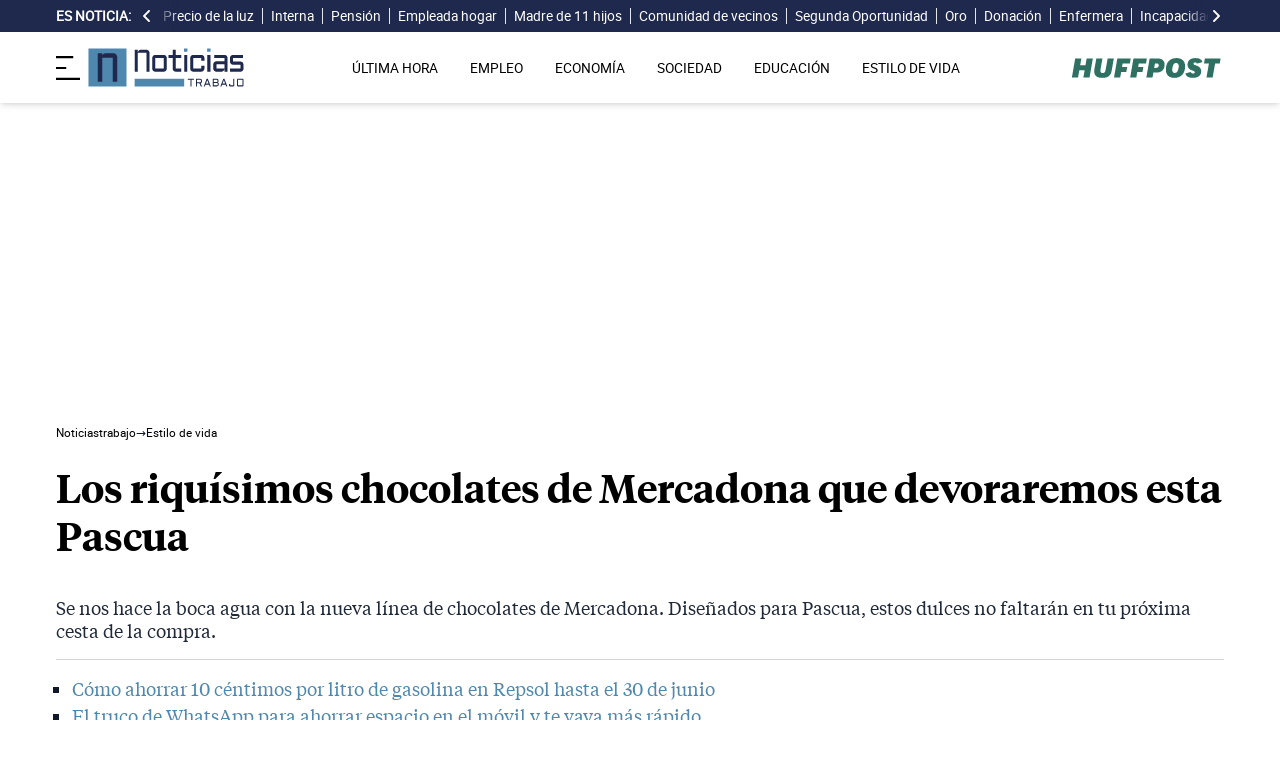

--- FILE ---
content_type: text/html; charset=UTF-8
request_url: https://noticiastrabajo.huffingtonpost.es/estilo-de-vida/riquisimos-chocolates-mercadona-devoraremos-esta-pascua/
body_size: 21838
content:
<!DOCTYPE html><html lang="es"> <head><meta charset="UTF-8"><meta name="viewport" content="width=device-width, initial-scale=1"><title>Los riquísimos chocolates de Mercadona que devoraremos esta Pascua</title><link rel="preconnect" href="https://s3.noticiastrabajo.huffingtonpost.es"><link rel="preconnect" href="https://www.googletagmanager.com"><link rel="preconnect" href="https://cmp.prisa.com" crossorigin><link rel="amphtml" href="https://noticiastrabajo.huffingtonpost.es/amp/estilo-de-vida/riquisimos-chocolates-mercadona-devoraremos-esta-pascua/"><link rel="canonical" href="https://noticiastrabajo.huffingtonpost.es/estilo-de-vida/riquisimos-chocolates-mercadona-devoraremos-esta-pascua/"><link rel="preload" href="/fonts/tiempos-headline-semibold.woff2" as="font" type="font/woff2" crossorigin="anonymous"><link rel="preload" href="/fonts/tiempos-text-regular-v2.woff2" as="font" type="font/woff2" crossorigin="anonymous"><link rel="preload" href="/fonts/tiempos-text-bold-v2.woff2" as="font" type="font/woff2" crossorigin="anonymous"><link rel="preload" href="/fonts/RobotoRegular.woff2" as="font" type="font/woff2" crossorigin="anonymous"><link rel="dns-prefetch" href="https://s3.noticiastrabajo.huffingtonpost.es"><link rel="dns-prefetch" href="https://www.googletagmanager.com"><link rel="dns-prefetch" href="https://sdk.privacy-center.org"> <link rel="preload" fetchpriority="high" as="image" href="https://s3.noticiastrabajo.huffingtonpost.es/uploads/images/2022/03/mercadona-chocolates-pascua.jpg" imagesrcset="https://s3.noticiastrabajo.huffingtonpost.es/uploads/images/2022/03/mercadona-chocolates-pascua.jpg 1200w, https://s3.noticiastrabajo.huffingtonpost.es/uploads/images/2022/03/mercadona-chocolates-pascua.jpg 600w" imagesizes="(max-width: 480px) 100vw, (max-width: 590px) 590px, (max-width: 630px) 630px, (max-width: 820px) 820px" type="image/jpeg"> <meta name="title" content="Los riquísimos chocolates de Mercadona que devoraremos esta Pascua"><meta name="description" content="Se nos hace la boca agua con la nueva línea de chocolates de Mercadona. Diseñados para Pascua, estos dulces no faltarán en tu próxima cesta de la compra."><meta name="organization" content="Noticiastrabajo"><meta name="robots" content="index, follow"><meta name="robots" content="max-image-preview:large"><meta name="msapplication-TileColor" content="#da532c"><meta property="og:type" content="article"><meta property="og:title" content="Los riquísimos chocolates de Mercadona que devoraremos esta Pascua"><meta property="og:url" content="https://noticiastrabajo.huffingtonpost.es/estilo-de-vida/riquisimos-chocolates-mercadona-devoraremos-esta-pascua/"><meta name="image" property="og:image" content="https://s3.noticiastrabajo.huffingtonpost.es/uploads/images/2022/03/mercadona-chocolates-pascua.jpg"><meta property="og:image:width" content="1200"><meta property="og:image:height" content="675"><meta property="og:description" content="Se nos hace la boca agua con la nueva línea de chocolates de Mercadona. Diseñados para Pascua, estos dulces no faltarán en tu próxima cesta de la compra."><meta name="twitter:site" content="@noticiatrabajo"><meta name="twitter:card" content="summary_large_image"><meta name="twitter:creator" content="@noticiatrabajo"><meta name="twitter:url" content="https://noticiastrabajo.huffingtonpost.es/estilo-de-vida/riquisimos-chocolates-mercadona-devoraremos-esta-pascua/"><meta name="twitter:title" content="Los riquísimos chocolates de Mercadona que devoraremos esta Pascua"><meta name="twitter:description" content="Se nos hace la boca agua con la nueva línea de chocolates de Mercadona. Diseñados para Pascua, estos dulces no faltarán en tu próxima cesta de la compra."><meta name="twitter:image" content="https://s3.noticiastrabajo.huffingtonpost.es/uploads/images/2022/03/mercadona-chocolates-pascua.jpg"><meta name="lang" content="es"><meta name="author" content="Esperanza Murcia"><meta name="date" content="2022-03-24T17:56:41+01:00"><meta property="article:publisher" content="https://www.facebook.com/NoticiasTrabajo2017"><meta property="article:published_time" content="2022-03-24T17:56:41+01:00"><meta property="og:site_name" content="Noticiastrabajo"><meta property="twitter:account_id" content="866233588479651840"><meta property="fb:app_id" content="355625755647378"><meta name="version" content="0.0.40"><meta name="article:modified_time" content="2022-03-25T19:29:05+01:00"><link rel="icon" type="image/svg+xml" href="https://noticiastrabajo.huffingtonpost.es/assets/favicon.svg"><link rel="shortcut icon" href="https://noticiastrabajo.huffingtonpost.es/assets/favicon.ico"><link rel="icon" type="image/ico" href="https://noticiastrabajo.huffingtonpost.es/assets/favicon.ico"><link rel="mask-icon" href="https://noticiastrabajo.huffingtonpost.es/assets/safari-pinned-tab.svg" color="#5bbad5"><link rel="alternate" type="application/atom+xml" href="https://noticiastrabajo.huffingtonpost.es/portada.xml"><script type="application/ld+json">{"@context":"https://schema.org","@type":"NewsArticle","headline":"Los riquísimos chocolates de Mercadona que devoraremos esta Pascua","description":"Se nos hace la boca agua con la nueva línea de chocolates de Mercadona. Diseñados para Pascua, estos dulces no faltarán en tu próxima cesta de la compra.","datePublished":"2022-03-24T17:56:41+01:00","dateModified":"2022-03-25T19:29:05+01:00","articleSection":"Estilo de vida","isAccessibleForFree":true,"articleBody":"Los más chocolateros tienen una cita con Mercadona. No podrán resistirse a sus riquísimas tentaciones para dar la bienvenida a la primavera. Hablamos, claro, de su colección especial de Pascua que va a saciar nuestro antojo de dulce. Encantará a los niños pero también a los más grandes, pues no hay quien no disfrute tomándose una chocolatina o golosina de vez en cuando. \n\nDe la marca Hacendado, repondremos nuestra despensa con estos chocolates que nunca pueden faltar en Semana Santa. Es una tradición tanto comerlos como regalarlos, encontrando por supuesto los famosos huevos de Pascua. Y, además, en distintos formatos. Los más pequeños disfrutarán especialmente con el más grande, decorado con sus dibujos favoritos y que esconde en su interior un regalo sorpresa.\n\n>  \n>  \n>  \n>  \n> \n> View this post on Instagram\n>  \n>  \n>  \n>  \n>  \n>  \n>  \n>  \n>  \n>  \n>  \n> \n> A post shared by visto.en.Mercadona (@visto.en.mercadona)\n\nLos hay de Dragon ball, Barbie y, cómo, del tradicional conejito, símbolo de esta festividad. A un precio más que económico, los dos primeros los podremos comprar por 2,95 euros, mientras que el último cuesta un poco más,  5,50 euros, porque contiene el doble de cantidad. Aunque, eso sí, todos esconden un obsequio en su interior. Si bien son los que más se venden, no son los únicos que harán los ojos chiribitas a los más golosos. ¡Descubre el resto de chocolates que vas a devorar!\n\n\n\n\nCHOCOLATES ESPECIALES DE MERCADONA PARA PASCUA\n\nMercadona cuenta con todo un arsenal de chocolates para celebrar la Pascua. Los amantes del dulce se perderán entre tantas opciones que tienen una pinta de morirse. De hecho, Hacendado tiene unas figuras de chocolate con leche que da hasta pena comérselas, aunque merece la pena hacer el “esfuerzo” por lo ricas que están. Las podemos encontrar en un pack de animales (2,80 euros), en forma de balón (4,75 euros) o simulando una gallina de chocolate negro (2,70 euros). \n\n\n\nLos que estén esperando alguna creación con chocolate blanco, también podrán tener su momento de gloria. Esta vez de la mano de Milkybar por un precio de 1,70 euros. Ahora, si te gustan ambos, el chocolate con leche y el blanco, la mejor opción es esta caja de huevos de chocolate, simulando a los típicos Kinder, que esconden en su interior mini discos de colores a modo de pequeñas chocolatinas. Van a alegrar tu nevera por solo 2,30 euros. \n\n\n\nOtra huevera es la de estos chocolates “grageados” que transforman este alimento en forma de chuchería. Una golosina que vas a devorar casi como el dinosaurio que decora su packaging. Esta, algo más cara, se puede comprar por 2,40 euros. Y, después de todos estos dulces, ¿hay algo más en Mercadona que nos va a tentar? La respuesta es sí, pues la colección de Pascua está repleta de chucherías. Destacamos también la piruleta que es perfecta para regalo. Por 1,65 euros, nos sirve para tener un detalle con los que más queremos, ¡aunque también nos la podemos auto regalar!","mainEntityOfPage":{"@type":"WebPage","@id":"https://noticiastrabajo.huffingtonpost.es/estilo-de-vida/riquisimos-chocolates-mercadona-devoraremos-esta-pascua/"},"publisher":{"@type":"NewsMediaOrganization","@context":"https://schema.org","@id":"https://noticiastrabajo.huffingtonpost.es/#publisher","name":"Noticiastrabajo","url":"https://noticiastrabajo.huffingtonpost.es/","foundingDate":"2017-07-01","foundingLocation":"Almería","logo":{"@type":"ImageObject","url":"https://noticiastrabajo.huffingtonpost.es/assets/images/logo-main.png","width":255,"height":60},"sameAs":["https://www.facebook.com/NoticiasTrabajo2017","https://x.com/noticiatrabajo","https://www.linkedin.com/company/noticiastrabajo","https://www.instagram.com/noticiastrabajo/","https://tiktok.com/@noticiastrabajo","https://youtube.com/@NoticiasTrabajo","https://news.google.com/publications/CAAiEAHgpteWtCvhw1HXy_DhJjAqFAgKIhAB4KbXlrQr4cNR18vw4SYw?hl=es&gl=ES&ceid=ES%3Aes"],"address":{"@type":"PostalAddress","streetAddress":"Calle Chillida, 4 (Edificio Carrida), Planta 4, Puerta 1","addressLocality":"Almería","addressRegion":"Andalucia","postalCode":"04720","addressCountry":"ES"}},"image":[{"@type":"ImageObject","url":"https://s3.noticiastrabajo.huffingtonpost.es/uploads/images/2022/03/mercadona-chocolates-pascua.jpg","width":1200,"height":675,"id":"#openingImage","caption":"Los irresistibles chocolates de Mercadona para esta Pascua"}],"author":[{"@type":"Person","@id":"https://noticiastrabajo.huffingtonpost.es/autor/esperanza-murcia/","name":"Esperanza Murcia","description":"Redactora en Noticias Trabajo desde septiembre de 2021. En la actualidad escribe noticias para las secciones de Empleo, Economía y Estilo de Vida. Graduada en Periodismo por la Universidad de Málaga, comenzó en esta ciudad sus primeros trabajos de periodismo para La Opinión de Málaga y Europa Press. Amante del motociclismo, ha trabajado para distintos medios cubriendo el mundo de las dos ruedas. Adora viajar, pasando un año en Irlanda para vivir nuevas experiencias. Ahora busca aprender sobre SEO y ampliar sus conocimientos en el mundo de la comunicación. En su tiempo libre disfruta de la playa, los paseos y la cocina.","url":"https://noticiastrabajo.huffingtonpost.es/autor/esperanza-murcia/"}]}</script> <script type="application/ld+json">{"@context":"https://schema.org","@type":"BreadcrumbList","itemListElement":[{"@type":"ListItem","item":"https://noticiastrabajo.huffingtonpost.es/","name":"Inicio","position":1},{"@type":"ListItem","item":"https://noticiastrabajo.huffingtonpost.es/estilo-de-vida/","name":"Estilo de vida","position":2},{"@type":"ListItem","item":"https://noticiastrabajo.huffingtonpost.es/estilo-de-vida/riquisimos-chocolates-mercadona-devoraremos-esta-pascua/","name":"Los riquísimos chocolates de Mercadona que devoraremos esta Pascua","position":3}]}</script><script type="application/ld+json">{"@context":"https://schema.org","@type":"WebSite","name":"Noticiastrabajo","description":"Última hora sobre economía nacional, europea y mundial, empleo, derecho laboral, educación, vivienda, tecnología y estilo de vida.","url":"https://noticiastrabajo.huffingtonpost.es/"}</script><script type="application/ld+json">{"@type":"NewsMediaOrganization","@context":"https://schema.org","@id":"https://noticiastrabajo.huffingtonpost.es/#publisher","name":"Noticiastrabajo","url":"https://noticiastrabajo.huffingtonpost.es/","foundingDate":"2017-07-01","foundingLocation":"Almería","logo":{"@type":"ImageObject","url":"https://noticiastrabajo.huffingtonpost.es/assets/images/logo-main.png","width":255,"height":60},"sameAs":["https://www.facebook.com/NoticiasTrabajo2017","https://x.com/noticiatrabajo","https://www.linkedin.com/company/noticiastrabajo","https://www.instagram.com/noticiastrabajo/","https://tiktok.com/@noticiastrabajo","https://youtube.com/@NoticiasTrabajo","https://news.google.com/publications/CAAiEAHgpteWtCvhw1HXy_DhJjAqFAgKIhAB4KbXlrQr4cNR18vw4SYw?hl=es&gl=ES&ceid=ES%3Aes"],"address":{"@type":"PostalAddress","streetAddress":"Calle Chillida, 4 (Edificio Carrida), Planta 4, Puerta 1","addressLocality":"Almería","addressRegion":"Andalucia","postalCode":"04720","addressCountry":"ES"}}</script><script type="application/ld+json">{"@context":"https://schema.org","@graph":[{"@context":"http://schema.org","@type":"SiteNavigationElement","@id":"https://noticiastrabajo.huffingtonpost.es/ultima-hora/","name":"Última hora","url":"https://noticiastrabajo.huffingtonpost.es/ultima-hora/"},{"@context":"http://schema.org","@type":"SiteNavigationElement","@id":"https://noticiastrabajo.huffingtonpost.es/empleo/","name":"Empleo","url":"https://noticiastrabajo.huffingtonpost.es/empleo/"},{"@context":"http://schema.org","@type":"SiteNavigationElement","@id":"https://noticiastrabajo.huffingtonpost.es/economia/","name":"Economía","url":"https://noticiastrabajo.huffingtonpost.es/economia/"},{"@context":"http://schema.org","@type":"SiteNavigationElement","@id":"https://noticiastrabajo.huffingtonpost.es/educacion/","name":"Educación","url":"https://noticiastrabajo.huffingtonpost.es/educacion/"},{"@context":"http://schema.org","@type":"SiteNavigationElement","@id":"https://noticiastrabajo.huffingtonpost.es/sociedad/","name":"Sociedad","url":"https://noticiastrabajo.huffingtonpost.es/sociedad/"},{"@context":"http://schema.org","@type":"SiteNavigationElement","@id":"https://noticiastrabajo.huffingtonpost.es/autonomos/","name":"Autónomos","url":"https://noticiastrabajo.huffingtonpost.es/autonomos/"},{"@context":"http://schema.org","@type":"SiteNavigationElement","@id":"https://noticiastrabajo.huffingtonpost.es/politica/","name":"Política","url":"https://noticiastrabajo.huffingtonpost.es/politica/"},{"@context":"http://schema.org","@type":"SiteNavigationElement","@id":"https://noticiastrabajo.huffingtonpost.es/estilo-de-vida/","name":"Estilo de vida","url":"https://noticiastrabajo.huffingtonpost.es/estilo-de-vida/"},{"@context":"http://schema.org","@type":"SiteNavigationElement","@id":"https://noticiastrabajo.huffingtonpost.es/como/","name":"Cómo","url":"https://noticiastrabajo.huffingtonpost.es/como/"},{"@context":"http://schema.org","@type":"SiteNavigationElement","@id":"https://noticiastrabajo.huffingtonpost.es/usa/","name":"Estados Unidos","url":"https://noticiastrabajo.huffingtonpost.es/usa/"}]}</script><script type="text/javascript">(function(){const GOOGLE_TAG_MANAGER_ID = "GTM-T4WWLZ8";

        function initializeGTM() {
            console.log("NT: initializeGTM (on load)");
            (function(w, d, s, l, i) {
                w[l] = w[l] || [];
                w[l].push({
                    'gtm.start':
                    new Date().getTime(),
                    event: 'gtm.js'
                });
                var f = d.getElementsByTagName(s)[0],
                    j = d.createElement(s),
                    dl = l != 'dataLayer' ? '&l=' + l : '';
                j.async = true;
                j.src =
                'https://www.googletagmanager.com/gtm.js?id=' + i + dl;
                f.parentNode.insertBefore(j, f);
            })(window, document, 'script', 'dataLayer', GOOGLE_TAG_MANAGER_ID);
            window.removeEventListener('load', initializeGTM);
        }
        window.addEventListener('load', initializeGTM);
    })();</script><script src="/js/prisa-cmp-loader.js" async></script><script type="text/javascript">
    window.didomiConfig = {
    user: {
      bots: {
        consentRequired: false,
        types: ['crawlers', 'performance'],
        extraUserAgents: [],
      }
    }
  };
</script><script async src="https://cdn.taboola.com/webpush/publishers/1941622/taboola-push-sdk.js"></script><link rel="stylesheet" href="/assets/styles_D1PtZIBi.css">
<style>lite-youtube{background-color:#000;position:relative;display:block;contain:content;background-position:center center;background-size:cover;cursor:pointer;max-width:720px}lite-youtube:before{content:attr(data-title);display:block;position:absolute;top:0;background-image:linear-gradient(180deg,#000000ab,#0000008a 14%,#00000026 54%,#0000000d 72%,#0000 94%);height:99px;width:100%;font-family:YouTube Noto,Roboto,Arial,Helvetica,sans-serif;color:#eee;text-shadow:0 0 2px rgba(0,0,0,.5);font-size:18px;padding:25px 20px;overflow:hidden;white-space:nowrap;text-overflow:ellipsis;box-sizing:border-box}lite-youtube:hover:before{color:#fff}lite-youtube:after{content:"";display:block;padding-bottom:56.25%}lite-youtube>iframe{width:100%;height:100%;position:absolute;top:0;left:0;border:0}lite-youtube>.lty-playbtn{display:block;width:100%;height:100%;background:no-repeat center/68px 48px;background-image:url('data:image/svg+xml;utf8,<svg xmlns="http://www.w3.org/2000/svg" viewBox="0 0 68 48"><path d="M66.52 7.74c-.78-2.93-2.49-5.41-5.42-6.19C55.79.13 34 0 34 0S12.21.13 6.9 1.55c-2.93.78-4.63 3.26-5.42 6.19C.06 13.05 0 24 0 24s.06 10.95 1.48 16.26c.78 2.93 2.49 5.41 5.42 6.19C12.21 47.87 34 48 34 48s21.79-.13 27.1-1.55c2.93-.78 4.64-3.26 5.42-6.19C67.94 34.95 68 24 68 24s-.06-10.95-1.48-16.26z" fill="red"/><path d="M45 24 27 14v20" fill="white"/></svg>');position:absolute;cursor:pointer;z-index:1;filter:grayscale(100%);transition:filter .1s cubic-bezier(0,0,.2,1);border:0}lite-youtube:hover>.lty-playbtn,lite-youtube .lty-playbtn:focus{filter:none}lite-youtube.lyt-activated{cursor:unset}lite-youtube.lyt-activated:before,lite-youtube.lyt-activated>.lty-playbtn{opacity:0;pointer-events:none}.lyt-visually-hidden{clip:rect(0 0 0 0);clip-path:inset(50%);height:1px;overflow:hidden;position:absolute;white-space:nowrap;width:1px}lite-youtube>iframe{all:unset!important;width:100%!important;height:100%!important;position:absolute!important;inset:0!important;border:0!important}
</style><script type="module" src="/_astro/hoisted.Cx1_i7dP.js"></script></head> <body class="news"> <noscript><iframe src="https://www.googletagmanager.com/ns.html?id=GTM-T4WWLZ8" height="0" width="0" style="display:none;visibility:hidden"></iframe></noscript> <script data-src="https://ak-ads-ns.prisasd.com/slot/noticias_trabajo/slot.js" defer></script> <script src="/js/delayed-execution-base.js" async></script><script src="/js/taboola-loader.js" async></script><script src="/js/share.js" async></script> <script src="https://assets.adobedtm.com/0681c221600c/0cbb133960e3/launch-6634ec91676f.min.js" async></script>
<script type="text/javascript" id="dtmScript">(function(){const pageDataLayerObject = {"articleID":17699,"articleTitle":"Los riquísimos chocolates de Mercadona que devoraremos esta Pascua","author":[{"id":"esperanza-murcia","name":"Esperanza Murcia"}],"brandedContent":"0","businessUnit":"noticias","canonicalURL":"https://noticiastrabajo.huffingtonpost.es/estilo-de-vida/riquisimos-chocolates-mercadona-devoraremos-esta-pascua/","cleanURL":"https://noticiastrabajo.huffingtonpost.es/estilo-de-vida/riquisimos-chocolates-mercadona-devoraremos-esta-pascua/","cms":"otros","creationDate":"2022-03-24T17:56:41.000Z","destinationURL":"https://noticiastrabajo.huffingtonpost.es/estilo-de-vida/riquisimos-chocolates-mercadona-devoraremos-esta-pascua/","domain":"noticiastrabajo.huffingtonpost.es","geoRegion":"espa&ntilde;a","language":"es","liveContent":"0","loadType":"secuencial","org":"prisa","onsiteSearch":"0","onsiteSearchTerm":"0","onsiteSearchResults":"0","pageName":"huffingtonpostes/noticiastrabajo/estilo-de-vida/riquisimos-chocolates-mercadona-devoraremos-esta-pascua/","pageTitle":"Los riquísimos chocolates de Mercadona que devoraremos esta Pascua","pageType":"articulo","primaryCategory":"Estilo de vida","publishDate":"2022-03-24T17:56:41.000Z","publisher":"huffingtonpost","server":"noticiastrabajo.huffingtonpost.es","serverAMP":"","siteID":"huffingtonpostes/noticiastrabajo","ssl":"1","subCategory1":"estilo-de-vida","sysEnv":"web","tags":[{"id":"novedades-mercadona","name":"Novedades Mercadona"},{"id":"mercadona","name":"Mercadona"}],"thematic":"informacion","updateDate":"2022-03-25T19:29:05.000Z","urlAMP":"https://noticiastrabajo.huffingtonpost.es/amp/estilo-de-vida/riquisimos-chocolates-mercadona-devoraremos-esta-pascua/","videoContent":"0"};

    if (document.referrer) {
        pageDataLayerObject['referringURL'] = document.referrer;
    }
    window.DTM = {
        eventQueue: [],
        trackEvent: function(eventName, data) {
            window.DTM.eventQueue.push({
                "eventName": eventName,
                "data": data
            })
        },
        pageDataLayer: pageDataLayerObject

    };
})();</script> <script type="text/javascript">
    function slideRefresh() {
        if (window.innerWidth > 1024 && !/Mobi|Android/i.test(navigator.userAgent)) {
        toggleClassOnResize();
        window.addEventListener('resize', toggleClassOnResize);

        const slideLeft = document.querySelector("#slide_left");
        const slideRight = document.querySelector("#slide_right");
        const container = document.querySelector("#container");

        if (slideLeft && container) {
            slideLeft.onclick = function() {
                container.scrollBy({
                    left: -120,
                    behavior: 'smooth'
                });
            };
        }

        if (slideRight && container) {
            slideRight.onclick = function() {
                container.scrollBy({
                    left: 120,
                    behavior: 'smooth'
                });
            };
        }
      }
    }

    function toggleClassOnResize() {
        const panel = document.querySelector("ul#content");
        const buttonsToToggleClass = document.querySelectorAll(".sliderefresh");

        if (panel) {
            if (panel.clientWidth !== panel.scrollWidth) {
                buttonsToToggleClass.forEach(button => button.classList.remove("hidden"));
            } else {
                buttonsToToggleClass.forEach(button => button.classList.add("hidden"));
            }
        }
    }
</script> <div id="esnoticia"> <div id="its-new-bar"> <div class="container mx-auto"> <div class="w-full block"> <div class="flex items-center py-[4px] lg:py-0 relative"> <div class="mr-2"> <span>Es noticia:</span> </div> <button id="slide_left" type="button" class="hidden oculto lg:block bg-primary py-2 px-0 whitespace-nowrap sliderefresh" aria-label="desplazar slide es noticia a la izquierda"> <svg xmlns="http://www.w3.org/2000/svg" viewBox="0 0 320 512" class="h-4 w-4 fill-white"><path d="M41.4 233.4c-12.5 12.5-12.5 32.8 0 45.3l160 160c12.5 12.5 32.8 12.5 45.3 0s12.5-32.8 0-45.3L109.3 256 246.6 118.6c12.5-12.5 12.5-32.8 0-45.3s-32.8-12.5-45.3 0l-160 160z"></path></svg> </button> <div class="hidden oculto lg:block w-6 h-8 z-50 bg-gradient-to-r from-primary absolute top-0 left-[100px] sliderefresh"></div> <div class="lg:block w-6 h-8 z-50 bg-gradient-to-l from-primary absolute top-0 right-0 lg:right-[15px] sliderefresh"></div> <nav class="relative" id="container"> <ul id="content"> <li> <a href="https://noticiastrabajo.huffingtonpost.es/economia/consumo/precio-luz-18-enero-2026-por-horas-pvpc/" title="El precio de la luz hoy domingo 18 de enero de 2026: las horas más baratas y caras dentro del PVPC">Precio de la luz</a> </li><li> <a href="https://noticiastrabajo.huffingtonpost.es/empleo/abby-mendez-sobre-trabajar-de-interna-en-espana-recomiendo-ir-a-terapia-porque-sufriras-aislamiento-y-soledad/" title="Abby Méndez, sobre trabajar de interna en España: “Recomiendo ir a terapia, porque sufrirás aislamiento y soledad”">Interna</a> </li><li> <a href="https://noticiastrabajo.huffingtonpost.es/economia/pensiones/noruega-da-una-leccion-a-espana-sobre-el-sistema-de-pensiones-la-pension-publica-ya-no-basta-para-garantizar-el-nivel-de-vida-en-un-sistema-de-reparto/" title="Noruega da una lección a España sobre el sistema de pensiones: la pensión pública ya no basta para garantizar el nivel de vida en un sistema de reparto">Pensión</a> </li><li> <a href="https://noticiastrabajo.huffingtonpost.es/empleo/derechos-trabajador/una-empleada-de-hogar-es-despedida-porque-la-persona-que-cuidaba-entra-en-una-residencia-la-justicia-dice-que-es-causa-valida-de-despido/" title="Una empleada de hogar es despedida porque la persona que cuidaba entra en una residencia: la justicia dice que es causa válida de despido">Empleada hogar</a> </li><li> <a href="https://noticiastrabajo.huffingtonpost.es/economia/ahorro-e-inversion/lourdes-madre-de-11-hijos-con-52-anos-el-mayor-ahorro-en-casa-llego-cuando-empece-a-apuntar-los-platos-que-me-salen-bien/" title="Lourdes, madre de 11 hijos con 52 años: “El mayor ahorro en casa llegó cuando empecé a apuntar los platos que me salen bien”">Madre de 11 hijos</a> </li><li> <a href="https://noticiastrabajo.huffingtonpost.es/sociedad/denuncian-a-su-vecino-por-instalar-una-estructura-para-bicicletas-en-una-zona-comun-que-les-dificultaba-el-acceso-a-su-trastero-le-ordenan-retirarla-por-ser-una-actuacion-molesta-y-perturbadora/" title="Denuncian a su vecino por instalar una estructura para bicicletas en una zona común que les dificultaba el acceso a su trastero: le ordenan retirarla por ser una actuación molesta y perturbadora">Comunidad de vecinos </a> </li><li> <a href="https://noticiastrabajo.huffingtonpost.es/economia/el-tribunal-supremo-permite-a-un-deudor-librarse-de-pagar-una-deuda-por-la-segunda-oportunidad-pero-sus-padres-tendran-que-responder-con-su-casa-que-avalaba-el-prestamo/" title="El Tribunal Supremo permite a un deudor librarse de pagar una deuda por la segunda oportunidad, pero sus padres tendrán que responder con su casa, que avalaba el préstamo">Segunda Oportunidad </a> </li><li> <a href="https://noticiastrabajo.huffingtonpost.es/economia/un-hombre-compra-una-casa-y-encuentra-5-lingotes-de-oro-mientras-cava-una-piscina-en-su-jardin-el-tesoro-esta-valorado-en-700000-euros/" title="Un hombre compra una casa y encuentra 5 lingotes de oro mientras cava una piscina en su jardín: el tesoro está valorado en 700.000 euros">Oro</a> </li><li> <a href="https://noticiastrabajo.huffingtonpost.es/economia/antonio-arias-notario-puedes-dar-el-usufructo-de-la-casa-a-tus-hijos-sin-tener-que-donarsela-entera/" title="Antonio Arias, notario: “puedes dar el usufructo de la casa a tus hijos sin tener que donársela entera”">Donación</a> </li><li> <a href="https://noticiastrabajo.huffingtonpost.es/sociedad/una-enfermera-es-condenada-a-5-anos-de-carcel-y-135-anos-de-inhabilitacion-por-acceder-150-veces-a-historiales-clinicos-sin-autorizacion/" title="Una enfermera es condenada a 5 años de cárcel y 13,5 años de inhabilitación por acceder 150 veces a historiales clínicos sin autorización">Enfermera</a> </li><li> <a href="https://noticiastrabajo.huffingtonpost.es/economia/el-tribunal-supremo-confirma-que-la-empresa-no-esta-obligada-a-pagar-complementos-de-incapacidad-temporal-tras-los-12-meses-de-baja-salvo-que-el-convenio-obligue-expresamente/" title="El Tribunal Supremo confirma que la empresa no está obligada a pagar complementos de incapacidad temporal tras los 12 meses de baja, salvo que el convenio obligue expresamente">Incapacidad Temporal</a> </li><li> <a href="https://noticiastrabajo.huffingtonpost.es/sociedad/diana-31-la-joven-toledana-que-vive-en-una-autocaravana-desde-hace-un-ano-no-pago-ni-luz-ni-agua-tampoco-alquiler-/" title="Diana (31 años), la joven toledana que vive en una autocaravana desde hace un año: “No pago ni luz, ni agua, tampoco alquiler” ">Caravana</a> </li><li> <a href="https://noticiastrabajo.huffingtonpost.es/economia/la-ley-de-alquiler-lo-confirma-el-casero-puede-subir-el-alquiler-al-inquilino-por-hacer-obras-de-mejora-en-la-vivienda/" title="La ley de alquiler lo confirma: el casero puede subir el alquiler al inquilino por hacer obras de mejora en la vivienda">Alquiler</a> </li><li> <a href="https://noticiastrabajo.huffingtonpost.es/economia/pensiones/gonzalo-bernardos-economista-el-pensionista-se-merece-cobrar-12-anos-por-lo-que-paga-y-sin-embargo-percibe-217-anos/" title="Gonzalo Bernardos, economista: “El pensionista se merece cobrar 12 años por lo que paga y, sin embargo, percibe 21,7 años”">Gonzalo Bernardos</a> </li> </ul> </nav> <button id="slide_right" type="button" class="hidden oculto lg:block bg-primary py-2 px-0 whitespace-nowrap sliderefresh" aria-label="desplazar slide es noticia a la derecha"> <svg xmlns="http://www.w3.org/2000/svg" viewBox="0 0 320 512" class="h-4 w-4 fill-white"><path d="M278.6 233.4c12.5 12.5 12.5 32.8 0 45.3l-160 160c-12.5 12.5-32.8 12.5-45.3 0s-12.5-32.8 0-45.3L210.7 256 73.4 118.6c-12.5-12.5-12.5-32.8 0-45.3s32.8-12.5 45.3 0l160 160z"></path></svg> </button> </div> </div> </div> </div> </div> <header class="organisms"> <div class="header-block"> <div class="zona-logo-menu"> <!-- menu movil --> <label class="relative z-40" for="mobile-menu"> <input class="peer hidden" type="checkbox" id="mobile-menu"> <img src="/assets/ham-iconDGdZYpzD_Z1yjcxY.svg" loading="eager" class="cursor-pointer h-6 w-6 mr-2" alt="Icono de lineas para abrir el menú" width="448" height="352" decoding="async"> <div id="menuham-container" class="fixed inset-0 z-40 hidden h-full w-full bg-black/50 peer-checked:block"></div> <div class="fixed top-0 left-0 z-40 h-full w-full -translate-x-full peer-checked:translate-x-0 transition duration-350"> <div class="menuham"> <div class="close"> <img src="/assets/close-menuDB1uzl1x_Zl0SNr.svg" alt="Cerrar menú" title="Cerrar menú" width="12" height="12" loading="lazy" decoding="async"> </div> <div class="date"> domingo, 18 de enero de 2026 </div> <nav> <ul> <li> <details class="group"> <summary> <a href="https://noticiastrabajo.huffingtonpost.es/ultima-hora/" title="Última hora" aria-label="Última hora" target="_self"> Última hora </a>  </summary>  </details> </li><li> <details class="group"> <summary> <a href="https://noticiastrabajo.huffingtonpost.es/empleo/" title="Empleo" aria-label="Empleo" target="_self"> Empleo </a> <svg class="w-5 h-5 text-gray-500 transition group-open:rotate-90" xmlns="http://www.w3.org/2000/svg" width="16" height="16" fill="currentColor" viewBox="0 0 16 16"> <path fill-rule="evenodd" d="M4.646 1.646a.5.5 0 0 1 .708 0l6 6a.5.5 0 0 1 0 .708l-6 6a.5.5 0 0 1-.708-.708L10.293 8 4.646 2.354a.5.5 0 0 1 0-.708z"></path> </svg> </summary> <article> <ul> <li title="Ofertas de Empleo"> <a href="https://noticiastrabajo.huffingtonpost.es/empleo/ofertas-de-empleo/" title="Ofertas de Empleo" aria-label="Ofertas de Empleo" target="_self"> Ofertas de Empleo </a> </li><li title="Oposiciones"> <a href="https://noticiastrabajo.huffingtonpost.es/empleo/oposiciones/" title="Oposiciones" aria-label="Oposiciones" target="_self"> Oposiciones </a> </li><li title="Derecho Laboral"> <a href="https://noticiastrabajo.huffingtonpost.es/empleo/derechos-trabajador/" title="Derecho Laboral" aria-label="Derecho Laboral" target="_self"> Derecho Laboral </a> </li> </ul> </article> </details> </li><li> <details class="group"> <summary> <a href="https://noticiastrabajo.huffingtonpost.es/economia/" title="Economía" aria-label="Economía" target="_self"> Economía </a> <svg class="w-5 h-5 text-gray-500 transition group-open:rotate-90" xmlns="http://www.w3.org/2000/svg" width="16" height="16" fill="currentColor" viewBox="0 0 16 16"> <path fill-rule="evenodd" d="M4.646 1.646a.5.5 0 0 1 .708 0l6 6a.5.5 0 0 1 0 .708l-6 6a.5.5 0 0 1-.708-.708L10.293 8 4.646 2.354a.5.5 0 0 1 0-.708z"></path> </svg> </summary> <article> <ul> <li title="Pensiones"> <a href="https://noticiastrabajo.huffingtonpost.es/economia/pensiones/" title="Pensiones" aria-label="Pensiones" target="_self"> Pensiones </a> </li><li title="Consumo"> <a href="https://noticiastrabajo.huffingtonpost.es/economia/consumo/" title="Consumo" aria-label="Consumo" target="_self"> Consumo </a> </li><li title="Ahorro e Inversión"> <a href="https://noticiastrabajo.huffingtonpost.es/economia/ahorro-e-inversion/" title="Ahorro e Inversión" aria-label="Ahorro e Inversión" target="_self"> Ahorro e Inversión </a> </li><li title="Declaración de la Renta"> <a href="https://noticiastrabajo.huffingtonpost.es/economia/declaracion-de-la-renta/" title="Declaración de la Renta" aria-label="Declaración de la Renta" target="_self"> Declaración de la Renta </a> </li> </ul> </article> </details> </li><li> <details class="group"> <summary> <a href="https://noticiastrabajo.huffingtonpost.es/educacion/" title="Educación" aria-label="Educación" target="_self"> Educación </a>  </summary>  </details> </li><li> <details class="group"> <summary> <a href="https://noticiastrabajo.huffingtonpost.es/sociedad/" title="Sociedad" aria-label="Sociedad" target="_self"> Sociedad </a>  </summary>  </details> </li><li> <details class="group"> <summary> <a href="https://noticiastrabajo.huffingtonpost.es/autonomos/" title="Autónomos" aria-label="Autónomos" target="_self"> Autónomos </a>  </summary>  </details> </li><li> <details class="group"> <summary> <a href="https://noticiastrabajo.huffingtonpost.es/politica/" title="Política" aria-label="Política" target="_self"> Política </a>  </summary>  </details> </li><li> <details class="group"> <summary> <a href="https://noticiastrabajo.huffingtonpost.es/estilo-de-vida/" title="Estilo de vida" aria-label="Estilo de vida" target="_self"> Estilo de vida </a>  </summary>  </details> </li><li> <details class="group"> <summary> <a href="https://noticiastrabajo.huffingtonpost.es/como/" title="Cómo" aria-label="Cómo" target="_self"> Cómo </a>  </summary>  </details> </li><li> <details class="group"> <summary> <a href="https://noticiastrabajo.huffingtonpost.es/usa/" title="Estados Unidos" aria-label="Estados Unidos" target="_self"> Estados Unidos </a>  </summary>  </details> </li> </ul> </nav> <div class="siguenos"> <div>Síguenos en:</div> <ul class="social socialmolecula "> <li> <a href="https://www.facebook.com/NoticiasTrabajo2017" rel="noopener" target="_blank" title="Noticiastrabajo en Facebook" aria-describedby="opens in a new window"> <img src="/assets/facebookfmyS_AyU_ONEsC.svg" alt="Facebook" title="Logotipo Facebook" width="16" height="16" loading="lazy" decoding="async"> <span class="sr-only">Noticiastrabajo en Facebook</span> </a> </li> <li> <a href="https://x.com/noticiatrabajo/" rel="noopener" target="_blank" title="Noticiastrabajo en X.com" aria-describedby="opens in a new window"> <img src="/assets/xPV6H76gM_nhacW.svg" alt="X.com" title="Logotipo X.com" width="18" height="18" loading="lazy" decoding="async"> <span class="sr-only">Noticiastrabajo en X.com</span> </a> </li> <li> <a href="https://www.instagram.com/noticiastrabajo/" rel="noopener" target="_blank" title="Noticiastrabajo en Instagram" aria-describedby="opens in a new window"> <img src="/assets/instagramCmDR6HFM_Z21utus.svg" alt="Instagram" title="Logotipo Instagram" width="18" height="18" loading="lazy" decoding="async"> <span class="sr-only">Noticiastrabajo en Instagram</span> </a> </li> <li> <a href="https://tiktok.com/@noticiastrabajo" rel="noopener" target="_blank" title="Noticiastrabajo en Tiktok" aria-describedby="opens in a new window"> <img src="/assets/tiktokCDQ8SYyE_Z1AYedH.svg" alt="Tiktok" title="Logotipo Tiktok" width="18" height="18" loading="lazy" decoding="async"> <span class="sr-only">Noticiastrabajo en Tiktok</span> </a> </li> <li> <a href="https://youtube.com/@NoticiasTrabajo" rel="noopener" target="_blank" title="Noticiastrabajo en Youtube" aria-describedby="opens in a new window"> <img src="/assets/youtubeDmAFT25o_1qmmJK.svg" alt="Youtube" title="Logotipo Youtube" width="18" height="18" loading="lazy" decoding="async"> <span class="sr-only">Noticiastrabajo en Youtube</span> </a> </li> <li> <a href="https://news.google.com/publications/CAAiEAHgpteWtCvhw1HXy_DhJjAqFAgKIhAB4KbXlrQr4cNR18vw4SYw?hl=es&gl=ES&ceid=ES%3Aes" rel="noopener" target="_blank" title="Noticiastrabajo en Google News" aria-describedby="opens in a new window"> <img src="/assets/google-newsBrP6D5W9_1kJxro.svg" alt="Google News" title="Logotipo Google News" width="18" height="18" loading="lazy" decoding="async"> <span class="sr-only">Noticiastrabajo en Google News</span> </a> </li> </ul> </div> </div> </div> </label> <p class="logo" title="Noticiastrabajo - Última hora sobre economía nacional, europea y mundial, empleo, derecho laboral, educación, vivienda, tecnología y estilo de vida."> <a href="https://noticiastrabajo.huffingtonpost.es/" title="Ver portada" class="cursor-pointer m-auto xl:m-0"> <img src="/assets/logo-header-ntoD9DGMqO_Z1D8ye2.svg" loading="eager" alt="Logo de Noticiastrabajo" width="156" height="45" decoding="async"> <span class="visibility: hidden">Noticiastrabajo</span> </a> </p> </div> <!-- Menu principal --> <nav> <ul class="menuorganisms"> <li> <a href="https://noticiastrabajo.huffingtonpost.es/ultima-hora/" title="ÚLTIMA HORA" class="text-black"> ÚLTIMA HORA </a> </li><li> <a href="https://noticiastrabajo.huffingtonpost.es/empleo/" title="EMPLEO" class="text-black"> EMPLEO </a> </li><li> <a href="https://noticiastrabajo.huffingtonpost.es/economia/" title="ECONOMÍA" class="text-black"> ECONOMÍA </a> </li><li> <a href="https://noticiastrabajo.huffingtonpost.es/sociedad/" title="SOCIEDAD" class="text-black"> SOCIEDAD </a> </li><li> <a href="https://noticiastrabajo.huffingtonpost.es/educacion/" title="EDUCACIÓN" class="text-black"> EDUCACIÓN </a> </li><li> <a href="https://noticiastrabajo.huffingtonpost.es/estilo-de-vida/" title="ESTILO DE VIDA" class="text-black"> ESTILO DE VIDA </a> </li> </ul> </nav> <!-- HuffPost --> <a href="https://www.huffingtonpost.es/?utm_source=noticiastrabajo&utm_medium=portada&int=logo_huff_noticiastrabajo" target="_blank" rel="noopener" title="Visita Huffpost" class="hidden md:inline" aria-describedby="opens in a new window"><img src="/assets/logo-header-huffpostDXp3byU6_IxGiE.svg" loading="eager" alt="Logo de Huffpost" class="h-4 lg:h-5 w-auto" width="653" height="84" decoding="async"></a> <a href="https://www.huffingtonpost.es/?utm_source=noticiastrabajo&utm_medium=portada&int=logo_huff_noticiastrabajo" target="_blank" rel="noopener" title="Visita Huffpost" class="inline md:hidden" aria-describedby="opens in a new window"><img src="/assets/huffpost-squareDITC9X0M_2dpbm5.svg" loading="eager" alt="Logo de Huffpost" class="h-6 w-auto" width="400" height="400" decoding="async"></a> <div id="progress-bar"></div>  </div> </header> <div class="bg-white"> <div class="space-y-4"> <div class="anuncio-cabecera"> <div id="top-div-ad"> <div class="anuncio" data-adtype="LDB"></div> </div> </div> <main class="web-section-content post-layout">        <div class="breaking-news"> <div id="breaking-news">  </div> </div> <div class="breadcrumbs-wrapper" id="breadcrumbs"> <div class="font-roboto font-normal text-left text-xs flex gap-x-1 items-center *:text-black *:overflow-hidden *:whitespace-nowrap *:overflow-ellipsis"><a href="https://noticiastrabajo.huffingtonpost.es/"><span>Noticiastrabajo</span></a>&rarr;
        <a href="https://noticiastrabajo.huffingtonpost.es/estilo-de-vida/"><span>Estilo de vida</span></a></div> </div><article class="post-layout-article">  <header> <h1 class="post-header-title"> Los riquísimos chocolates de Mercadona que devoraremos esta Pascua </h1> <p class="post-header-subtitle"> Se nos hace la boca agua con la nueva línea de chocolates de Mercadona. Diseñados para Pascua, estos dulces no faltarán en tu próxima cesta de la compra. </p> </header> <div class="post-body"> <div class="post-article"> <div class="relatedPosts"><ul><li><a href="https://noticiastrabajo.huffingtonpost.es/economia/ahorro-e-inversion/como-ahorrar-10-centrimos-litro-gasolina-repsol-hasta-30-junio/">C&oacute;mo ahorrar 10 c&eacute;ntimos por litro de gasolina en Repsol hasta el 30 de junio</a></li><li><a href="https://noticiastrabajo.huffingtonpost.es/sociedad/truco-whatsapp-ahorrar-espacio-movil-vaya-mas-rapido/">El truco de WhatsApp para ahorrar espacio en el m&oacute;vil y te vaya m&aacute;s r&aacute;pido</a></li></ul></div> <div class="post-img-container post-img-container-article"> <div class="relative"> <figure> <picture> <source srcset="https://s3.noticiastrabajo.huffingtonpost.es/uploads/images/2022/03/mercadona-chocolates-pascua.jpg 1200w, https://s3.noticiastrabajo.huffingtonpost.es/uploads/images/2022/03/mercadona-chocolates-pascua.jpg 600w" sizes="(max-width: 480px) 100vw, (max-width: 590px) 590px, (max-width: 630px) 630px, (max-width: 820px) 820px" type="image/jpeg"> <img src="https://s3.noticiastrabajo.huffingtonpost.es/uploads/images/2022/03/mercadona-chocolates-pascua.jpg" alt="Los irresistibles chocolates de Mercadona para esta Pascua" title="Chocolates de Mercadona para Pascua" fetchpriority="high" width="1200" height="675"> </picture> <figcaption> Chocolates de Mercadona para Pascua <span></span> </figcaption> </figure> </div>  </div> <div class="flex flex-col justify-between md:flex-row"> <div class="author-container"> <div class="author-image grayscale"> <img src="https://s3.noticiastrabajo.huffingtonpost.es/cdn/authors/image-1732555966012-150-150.jpg" alt="Esperanza Murcia" height="48px" width="48px"> </div> <div class="author-text"> <div class="author-text-name"> <div> <a class="mb-0" href="https://noticiastrabajo.huffingtonpost.es/autor/esperanza-murcia/" title="Ver todos los artículos de Esperanza Murcia"> Esperanza Murcia </a> </div> </div> <div class="post-publication-date">
Fecha de actualización:
<time datetime="2022-03-25T19:29:05+01:00"> 25/03/2022 19:29 CET </time> </div> </div> </div> <div class="pt-4"> <div class="flex flex-row items-center justify-center gap-3"> <div class="facebook-rrss border-[1px] border-gray-400 p-2 cursor-pointer hover:bg-gray-100 rounded-full "> <img src="/assets/facebooktRM77_bQ_Z1KmeqH.svg" alt="facebook icon" width="18" height="18" loading="lazy" decoding="async"> </div><div class="whatsapp-rrss border-[1px] border-gray-400 p-2 cursor-pointer hover:bg-gray-100 rounded-full "> <img src="/assets/whatsappDHHPwlWe_2eljvq.svg" alt="whatsapp icon" width="18" height="18" loading="lazy" decoding="async"> </div><div class="twitter-rrss border-[1px] border-gray-400 p-2 cursor-pointer hover:bg-gray-100 rounded-full "> <img src="/assets/xPV6H76gM_nhacW.svg" alt="twitter icon" width="18" height="18" loading="lazy" decoding="async"> </div><div class="linkedin-rrss border-[1px] border-gray-400 p-2 cursor-pointer hover:bg-gray-100 rounded-full "> <img src="/assets/linkedinDeRixd9y_Z2iUetE.svg" alt="linkedin icon" width="18" height="18" loading="lazy" decoding="async"> </div><div class="telegram-rrss border-[1px] border-gray-400 p-2 cursor-pointer hover:bg-gray-100 rounded-full "> <img src="/assets/telegramGCTdEfpv_Z2iekD4.svg" alt="telegram icon" width="18" height="18" loading="lazy" decoding="async"> </div> </div> </div> </div> <div class="post-layout"> <div class="*:block *:mb-8 post-container"><p>Los m&aacute;s chocolateros tienen una cita con <strong>Mercadona</strong>. No podr&aacute;n resistirse a sus <strong>riqu&iacute;simas tentaciones</strong> para dar la bienvenida a la primavera. Hablamos, claro, de su colecci&oacute;n especial de Pascua que va a saciar nuestro antojo de dulce. Encantar&aacute; a los ni&ntilde;os pero tambi&eacute;n a los m&aacute;s grandes, pues no hay quien no disfrute tom&aacute;ndose una chocolatina o golosina de vez en cuando.&nbsp;</p>

<p>De la marca <strong>Hacendado</strong>, repondremos nuestra despensa con estos <strong>chocolates</strong> que nunca pueden faltar en Semana Santa. Es una tradici&oacute;n tanto comerlos como regalarlos, encontrando por supuesto los famosos <strong>huevos de Pascua</strong>. Y, adem&aacute;s, en distintos formatos. Los m&aacute;s peque&ntilde;os disfrutar&aacute;n especialmente con el m&aacute;s grande, decorado con sus dibujos favoritos y que esconde en su interior un regalo sorpresa.</p> <div><div class="flex flex-col md:flex-row"><div class="w-full m-5 md:px-0 mx-auto"><div class="flex flex-col md:flex-row bg-blue-50 rounded-md overflow-hidden border-[1px] border-[#4f88af] px-1 mt-3"><div class="px-2 flex flex-col justify-between"><span class="text-lg !text-gray-500 pb-1 mt-5 border-b-4 border-[#4f88af] text-decoration-none font-roboto">
Te puede interesar
</span><div class="flex w-full  gap-8 h-full items-center"><picture class="flex-col hidden md:block object-cover w-fit h-fit "><source srcset="https://s3.noticiastrabajo.huffingtonpost.es/cdn/posts/46635/tienda-mercadona-242481-630-354.jpg 630w, https://s3.noticiastrabajo.huffingtonpost.es/cdn/posts/46635/tienda-mercadona-242481-590-331.jpg 590w, https://s3.noticiastrabajo.huffingtonpost.es/cdn/posts/46635/tienda-mercadona-242481-480-270.jpg 480w" sizes="(max-width: 480px) 100vw, (max-width: 590px) 590px, (max-width: 630px) 630px, (max-width: 820px) 820px, 1200px" type="image/jpeg"><a href="https://noticiastrabajo.huffingtonpost.es/sociedad/mercadona-anuncia-apertura-nueva-tienda-con-mejoras-que-beneficiaran-a-clientes-trabajadores-proveedores-y-sociedad/" class="!no-underline !text-lg !text-gray-700 content"><img src="https://s3.noticiastrabajo.huffingtonpost.es/cdn/posts/46635/tienda-mercadona-242481-480-270.jpg" loading="lazy" class="w-[224px] h-auto object-contain"></a></picture><h2 class="font-medium w-full pt-0 sm:pt-3 line-clamp-3 overflow-hidden text-ellipsis whitespace-normal border-none !mt-[20px] md:!mt-0 !pb-[4px] !mb-4 !tracking-normal !leading-[1] md:min-h-[100px]"><a href="https://noticiastrabajo.huffingtonpost.es/sociedad/mercadona-anuncia-apertura-nueva-tienda-con-mejoras-que-beneficiaran-a-clientes-trabajadores-proveedores-y-sociedad/" class="!no-underline !text-lg !text-gray-700 content !leading-[1]">Mercadona anuncia la apertura de una nueva tienda con mejoras “que beneficiarán tanto a los clientes, como a los trabajadores, los proveedores y la sociedad”</a></h2></div><div class="border-b-[1px] border-black"></div>
              <div class="flex w-full gap-8 h-fit items-center"><picture class="flex-col hidden md:block object-cover w-fit h-fit"><source srcset="https://s3.noticiastrabajo.huffingtonpost.es/cdn/posts/46235/pescaderia-mercadona-241785-630-354.jpg 630w, https://s3.noticiastrabajo.huffingtonpost.es/cdn/posts/46235/pescaderia-mercadona-241785-590-331.jpg 590w, https://s3.noticiastrabajo.huffingtonpost.es/cdn/posts/46235/pescaderia-mercadona-241785-480-270.jpg 480w" sizes="(max-width: 480px) 100vw, (max-width: 590px) 590px, (max-width: 630px) 630px, (max-width: 820px) 820px, 1200px" type="image/jpeg"><a href="https://noticiastrabajo.huffingtonpost.es/economia/consumo/llega-a-mercadona-el-marisco-gourmet-que-arrasa-entre-sus-clientes-disponible-por-tiempo-limitado/" class="!no-underline !text-lg !text-gray-700 content"><img src="https://s3.noticiastrabajo.huffingtonpost.es/cdn/posts/46235/pescaderia-mercadona-241785-480-270.jpg" loading="lazy" class="w-[224px] h-auto object-contain"></a></picture><h2 class="font-medium w-full pt-0 sm:pt-3 line-clamp-3 overflow-hidden text-ellipsis whitespace-normal border-none !mt-[20px] md:!mt-0 !pb-[4px] !mb-4 !tracking-normal !leading-[1] md:min-h-[100px]"><a href="https://noticiastrabajo.huffingtonpost.es/economia/consumo/llega-a-mercadona-el-marisco-gourmet-que-arrasa-entre-sus-clientes-disponible-por-tiempo-limitado/" class="!no-underline !text-lg !text-gray-700 content !leading-[1]">Llega a Mercadona el marisco gourmet que arrasa entre sus clientes, disponible por tiempo limitado</a></h2></div></div></div></div></div></div> 

<div data-oembed-url="https://www.instagram.com/reel/CbaI4PWqPMX/?utm_medium=copy_link">
<blockquote class="instagram-media" data-instgrm-permalink="https://www.instagram.com/reel/CbaI4PWqPMX/?utm_source=ig_embed&amp;utm_campaign=loading" data-instgrm-version="14" style=" background:#FFF; border:0; border-radius:3px; box-shadow:0 0 1px 0 rgba(0,0,0,0.5),0 1px 10px 0 rgba(0,0,0,0.15); margin: 1px; max-width:658px; min-width:326px; padding:0; width:99.375%; width:-webkit-calc(100% - 2px); width:calc(100% - 2px);">
<div style="padding:16px;">
<div style=" display: flex; flex-direction: row; align-items: center;">
<div style="background-color: #F4F4F4; border-radius: 50%; flex-grow: 0; height: 40px; margin-right: 14px; width: 40px;">&nbsp;</div>

<div style="display: flex; flex-direction: column; flex-grow: 1; justify-content: center;">
<div style=" background-color: #F4F4F4; border-radius: 4px; flex-grow: 0; height: 14px; margin-bottom: 6px; width: 100px;">&nbsp;</div>

<div style=" background-color: #F4F4F4; border-radius: 4px; flex-grow: 0; height: 14px; width: 60px;">&nbsp;</div>
</div>
</div>

<div style="padding: 19% 0;">&nbsp;</div>

<div style="display:block; height:50px; margin:0 auto 12px; width:50px;"><a href="https://www.instagram.com/reel/CbaI4PWqPMX/?utm_source=ig_embed&amp;utm_campaign=loading" style=" background:#FFFFFF; line-height:0; padding:0 0; text-align:center; text-decoration:none; width:100%;" target="_blank"><svg height="50px" version="1.1" viewbox="0 0 60 60" width="50px" xmlns="https://www.w3.org/2000/svg" xmlns:xlink="https://www.w3.org/1999/xlink"><g fill="none" fill-rule="evenodd" stroke="none" stroke-width="1"><g fill="#000000" transform="translate(-511.000000, -20.000000)"><g><path d="M556.869,30.41 C554.814,30.41 553.148,32.076 553.148,34.131 C553.148,36.186 554.814,37.852 556.869,37.852 C558.924,37.852 560.59,36.186 560.59,34.131 C560.59,32.076 558.924,30.41 556.869,30.41 M541,60.657 C535.114,60.657 530.342,55.887 530.342,50 C530.342,44.114 535.114,39.342 541,39.342 C546.887,39.342 551.658,44.114 551.658,50 C551.658,55.887 546.887,60.657 541,60.657 M541,33.886 C532.1,33.886 524.886,41.1 524.886,50 C524.886,58.899 532.1,66.113 541,66.113 C549.9,66.113 557.115,58.899 557.115,50 C557.115,41.1 549.9,33.886 541,33.886 M565.378,62.101 C565.244,65.022 564.756,66.606 564.346,67.663 C563.803,69.06 563.154,70.057 562.106,71.106 C561.058,72.155 560.06,72.803 558.662,73.347 C557.607,73.757 556.021,74.244 553.102,74.378 C549.944,74.521 548.997,74.552 541,74.552 C533.003,74.552 532.056,74.521 528.898,74.378 C525.979,74.244 524.393,73.757 523.338,73.347 C521.94,72.803 520.942,72.155 519.894,71.106 C518.846,70.057 518.197,69.06 517.654,67.663 C517.244,66.606 516.755,65.022 516.623,62.101 C516.479,58.943 516.448,57.996 516.448,50 C516.448,42.003 516.479,41.056 516.623,37.899 C516.755,34.978 517.244,33.391 517.654,32.338 C518.197,30.938 518.846,29.942 519.894,28.894 C520.942,27.846 521.94,27.196 523.338,26.654 C524.393,26.244 525.979,25.756 528.898,25.623 C532.057,25.479 533.004,25.448 541,25.448 C548.997,25.448 549.943,25.479 553.102,25.623 C556.021,25.756 557.607,26.244 558.662,26.654 C560.06,27.196 561.058,27.846 562.106,28.894 C563.154,29.942 563.803,30.938 564.346,32.338 C564.756,33.391 565.244,34.978 565.378,37.899 C565.522,41.056 565.552,42.003 565.552,50 C565.552,57.996 565.522,58.943 565.378,62.101 M570.82,37.631 C570.674,34.438 570.167,32.258 569.425,30.349 C568.659,28.377 567.633,26.702 565.965,25.035 C564.297,23.368 562.623,22.342 560.652,21.575 C558.743,20.834 556.562,20.326 553.369,20.18 C550.169,20.033 549.148,20 541,20 C532.853,20 531.831,20.033 528.631,20.18 C525.438,20.326 523.257,20.834 521.349,21.575 C519.376,22.342 517.703,23.368 516.035,25.035 C514.368,26.702 513.342,28.377 512.574,30.349 C511.834,32.258 511.326,34.438 511.181,37.631 C511.035,40.831 511,41.851 511,50 C511,58.147 511.035,59.17 511.181,62.369 C511.326,65.562 511.834,67.743 512.574,69.651 C513.342,71.625 514.368,73.296 516.035,74.965 C517.703,76.634 519.376,77.658 521.349,78.425 C523.257,79.167 525.438,79.673 528.631,79.82 C531.831,79.965 532.853,80.001 541,80.001 C549.148,80.001 550.169,79.965 553.369,79.82 C556.562,79.673 558.743,79.167 560.652,78.425 C562.623,77.658 564.297,76.634 565.965,74.965 C567.633,73.296 568.659,71.625 569.425,69.651 C570.167,67.743 570.674,65.562 570.82,62.369 C570.966,59.17 571,58.147 571,50 C571,41.851 570.966,40.831 570.82,37.631"></path></g></g></g></svg></a></div>

<div style="padding-top: 8px;">
<div style=" color:#3897f0; font-family:Arial,sans-serif; font-size:14px; font-style:normal; font-weight:550; line-height:18px;"><a href="https://www.instagram.com/reel/CbaI4PWqPMX/?utm_source=ig_embed&amp;utm_campaign=loading" style=" background:#FFFFFF; line-height:0; padding:0 0; text-align:center; text-decoration:none; width:100%;" target="_blank">View this post on Instagram</a></div>
</div>

<div style="padding: 12.5% 0;">&nbsp;</div>

<div style="display: flex; flex-direction: row; margin-bottom: 14px; align-items: center;">
<div>
<div style="background-color: #F4F4F4; border-radius: 50%; height: 12.5px; width: 12.5px; transform: translateX(0px) translateY(7px);">&nbsp;</div>

<div style="background-color: #F4F4F4; height: 12.5px; transform: rotate(-45deg) translateX(3px) translateY(1px); width: 12.5px; flex-grow: 0; margin-right: 14px; margin-left: 2px;">&nbsp;</div>

<div style="background-color: #F4F4F4; border-radius: 50%; height: 12.5px; width: 12.5px; transform: translateX(9px) translateY(-18px);">&nbsp;</div>
</div>

<div style="margin-left: 8px;">
<div style=" background-color: #F4F4F4; border-radius: 50%; flex-grow: 0; height: 20px; width: 20px;">&nbsp;</div>

<div style=" width: 0; height: 0; border-top: 2px solid transparent; border-left: 6px solid #f4f4f4; border-bottom: 2px solid transparent; transform: translateX(16px) translateY(-4px) rotate(30deg)">&nbsp;</div>
</div>

<div style="margin-left: auto;">
<div style=" width: 0px; border-top: 8px solid #F4F4F4; border-right: 8px solid transparent; transform: translateY(16px);">&nbsp;</div>

<div style=" background-color: #F4F4F4; flex-grow: 0; height: 12px; width: 16px; transform: translateY(-4px);">&nbsp;</div>

<div style=" width: 0; height: 0; border-top: 8px solid #F4F4F4; border-left: 8px solid transparent; transform: translateY(-4px) translateX(8px);">&nbsp;</div>
</div>
</div>

<div style="display: flex; flex-direction: column; flex-grow: 1; justify-content: center; margin-bottom: 24px;">
<div style=" background-color: #F4F4F4; border-radius: 4px; flex-grow: 0; height: 14px; margin-bottom: 6px; width: 224px;">&nbsp;</div>

<div style=" background-color: #F4F4F4; border-radius: 4px; flex-grow: 0; height: 14px; width: 144px;">&nbsp;</div>
</div>

<p style=" color:#c9c8cd; font-family:Arial,sans-serif; font-size:14px; line-height:17px; margin-bottom:0; margin-top:8px; overflow:hidden; padding:8px 0 7px; text-align:center; text-overflow:ellipsis; white-space:nowrap;"><a href="https://www.instagram.com/reel/CbaI4PWqPMX/?utm_source=ig_embed&amp;utm_campaign=loading" style=" color:#c9c8cd; font-family:Arial,sans-serif; font-size:14px; font-style:normal; font-weight:normal; line-height:17px; text-decoration:none;" target="_blank">A post shared by visto.en.Mercadona (@visto.en.mercadona)</a></p>
</div>
</blockquote>
<script async="" src="//platform.instagram.com/en_US/embeds.js"></script></div>

<p>Los hay de Dragon ball, Barbie y, c&oacute;mo, del tradicional conejito, s&iacute;mbolo de esta festividad. A un precio m&aacute;s que econ&oacute;mico, los dos primeros los podremos comprar por <strong>2,95 euros</strong>, mientras que el &uacute;ltimo cuesta un poco m&aacute;s, &nbsp;<strong>5,50 euros</strong>, porque contiene el doble de cantidad. Aunque, eso s&iacute;, todos esconden un obsequio en su interior. Si bien son los que m&aacute;s se venden, no son los &uacute;nicos que har&aacute;n los ojos chiribitas a los m&aacute;s golosos. &iexcl;Descubre el resto de chocolates que vas a devorar!</p>

<div style="text-align:center">
<figure class="image" style="display:inline-block"><img alt="Huevo de Pascua Mercadona" src="https://s3.noticiastrabajo.huffingtonpost.es/uploads/images/estilo-de-vida/huevo-mercadona-pascua.webp" />
<figcaption>Huevo de Pascua Mercadona</figcaption>
</figure>
</div>

<h2>Chocolates especiales de Mercadona para Pascua</h2>

<p><strong>Mercadona</strong> cuenta con todo un<strong> </strong>arsenal de chocolates para celebrar la Pascua. Los amantes del dulce se perder&aacute;n entre tantas opciones que tienen una pinta de morirse. De hecho, Hacendado tiene unas<strong> figuras de chocolate </strong>con leche que da hasta pena com&eacute;rselas, aunque merece la pena hacer el &ldquo;esfuerzo&rdquo; por lo ricas que est&aacute;n. Las podemos encontrar en un pack de animales (2,80 euros), en forma de bal&oacute;n (4,75 euros) o simulando una gallina de chocolate negro (2,70 euros).&nbsp;</p>

<div style="text-align:center">
<figure class="image" style="display:inline-block"><img alt="Figuras de chocolate de Mercadona" src="https://s3.noticiastrabajo.huffingtonpost.es/uploads/images/estilo-de-vida/figuras-mercadona-pascua.webp" />
<figcaption>Figuras de chocolate Hacendado</figcaption>
</figure>
</div>

<p>Los que est&eacute;n esperando alguna creaci&oacute;n con chocolate blanco, tambi&eacute;n podr&aacute;n tener su momento de gloria. Esta vez de la mano de <strong>Milkybar </strong>por un precio de 1,70 euros. Ahora, si te gustan ambos, el chocolate con leche y el blanco, la mejor opci&oacute;n es esta <strong>caja de huevos de chocolate</strong>, simulando a los t&iacute;picos Kinder, que esconden en su interior mini discos de colores a modo de peque&ntilde;as chocolatinas. Van a alegrar tu nevera por solo 2,30 euros.&nbsp;</p>

<div style="text-align:center">
<figure class="image" style="display:inline-block"><img alt="Huevos de Pascua Mercadona" src="https://s3.noticiastrabajo.huffingtonpost.es/uploads/images/estilo-de-vida/huevos-mercadona-pascua.webp" />
<figcaption>Huevos de Pascua Hacendado</figcaption>
</figure>
</div>

<p>Otra huevera es la de estos <strong>chocolates &ldquo;grageados&rdquo; </strong>que transforman este alimento en forma de chucher&iacute;a. Una golosina que vas a devorar casi como el dinosaurio que decora su packaging. Esta, algo m&aacute;s cara, se puede comprar por 2,40 euros. Y, despu&eacute;s de todos estos dulces, &iquest;hay algo m&aacute;s en Mercadona que nos va a tentar? La respuesta es s&iacute;, pues la colecci&oacute;n de Pascua est&aacute; repleta de chucher&iacute;as. Destacamos tambi&eacute;n&nbsp;la <strong>piruleta</strong> que es perfecta para regalo. Por 1,65 euros, nos sirve para tener un detalle con los que m&aacute;s queremos, &iexcl;aunque tambi&eacute;n nos la podemos auto regalar!&nbsp;</p>

<div style="text-align:center">
<figure class="image" style="display:inline-block"><img alt="Piruleta de chocolate Mercadona" src="https://s3.noticiastrabajo.huffingtonpost.es/uploads/images/estilo-de-vida/piruleta-mercadona-pascua.webp" />
<figcaption>Piruleta Pascua de Mercadona</figcaption>
</figure>
</div></div> <div class="post-live">   </div> </div> <div class="safe-in-container"> <div class="safe-title" id="safe-title">
Archivado en
</div> <div class="flex justify-between md:flex-row flex-col"> <div class="safe-in hackdivide-x-small"> <a href="https://noticiastrabajo.huffingtonpost.es/temas/novedades-mercadona/" title="Novedades Mercadona"> Novedades Mercadona </a><a href="https://noticiastrabajo.huffingtonpost.es/temas/mercadona/" title="Mercadona"> Mercadona </a> </div> </div> </div>  </div> <div class="xl:w-full w-full order-2 xl:order-3"> <div id="taboola-below-article-thumbnails-unit" class="!p-0 !mx-[8px]"> <div class="flex items-center justify-center font-roboto text-sm w-full h-[80px] mx-auto"></div> </div> </div> <aside class="aside"> <div id="campaign-post"></div>  <div class="inset-x-0 top-24 left-0"> <div class="flex items-center justify-center font-roboto text-sm w-[300px] h-[600px] mx-auto" data-adtype="MPU"></div> </div> <div class="aside-post-container"> <div class="aside-post-title"> <h2>Lo más leído</h2> </div> <ul> <li><h3><a href="https://noticiastrabajo.huffingtonpost.es/economia/un-hombre-compra-una-casa-y-encuentra-5-lingotes-de-oro-mientras-cava-una-piscina-en-su-jardin-el-tesoro-esta-valorado-en-700000-euros/" title="Un hombre compra una casa y encuentra 5 lingotes de oro mientras cava una piscina en su jardín: el tesoro está valorado en 700.000 euros" class="text-black"><div class="flex items-center justify-between gap-4"><div class="w-24 h-24 overflow-hidden"><picture><source srcset="https://s3.noticiastrabajo.huffingtonpost.es/cdn/posts/47128/hombre-excavando-su-jardin-243029-171-96.jpg 171w" sizes="(max-width: 480px) 480px, 630px" type="image/jpeg"><img src="https://s3.noticiastrabajo.huffingtonpost.es/cdn/posts/47128/hombre-excavando-su-jardin-243029-171-96.jpg" alt="Un hombre excavando en su jardín" title="Un hombre compra una casa y encuentra 5 lingotes de oro mientras cava una piscina en su jardín: el tesoro está valorado en 700.000 euros" width="100%" height="auto" loading="lazy" class="aspect-square object-cover"></picture></div><div class="text-base font-tiempos flex-1">Un hombre compra una casa y encuentra 5 lingotes de oro mientras cava una piscina en su jardín: el tesoro está valorado en 700.000 euros</div></div></a></h3></li><li><h3><a href="https://noticiastrabajo.huffingtonpost.es/economia/ahorro-e-inversion/lourdes-madre-de-11-hijos-con-52-anos-el-mayor-ahorro-en-casa-llego-cuando-empece-a-apuntar-los-platos-que-me-salen-bien/" title="Lourdes, madre de 11 hijos con 52 años: “El mayor ahorro en casa llegó cuando empecé a apuntar los platos que me salen bien”" class="text-black"><div class="flex items-center justify-between gap-4"><div class="w-24 h-24 overflow-hidden"><picture><source srcset="https://s3.noticiastrabajo.huffingtonpost.es/cdn/posts/47100/mujer-52-anos-vacaciones-con-su-familia-243247-171-96.jpg 171w" sizes="(max-width: 480px) 480px, 630px" type="image/jpeg"><img src="https://s3.noticiastrabajo.huffingtonpost.es/cdn/posts/47100/mujer-52-anos-vacaciones-con-su-familia-243247-171-96.jpg" alt="La mujer de 52 años de vacaciones con su familia." title="Lourdes, madre de 11 hijos con 52 años: “El mayor ahorro en casa llegó cuando empecé a apuntar los platos que me salen bien”" width="100%" height="auto" loading="lazy" class="aspect-square object-cover"></picture></div><div class="text-base font-tiempos flex-1">Lourdes, madre de 11 hijos con 52 años: “El mayor ahorro en casa llegó cuando empecé a apuntar los platos que me salen bien”</div></div></a></h3></li><li><h3><a href="https://noticiastrabajo.huffingtonpost.es/sociedad/denuncian-a-su-vecino-por-instalar-una-estructura-para-bicicletas-en-una-zona-comun-que-les-dificultaba-el-acceso-a-su-trastero-le-ordenan-retirarla-por-ser-una-actuacion-molesta-y-perturbadora/" title="Denuncian a su vecino por instalar una estructura para bicicletas en una zona común que les dificultaba el acceso a su trastero: le ordenan retirarla por ser una actuación molesta y perturbadora" class="text-black"><div class="flex items-center justify-between gap-4"><div class="w-24 h-24 overflow-hidden"><picture><source srcset="https://s3.noticiastrabajo.huffingtonpost.es/cdn/posts/47119/garaje-comunidad-vecinos-243308-171-96.jpg 171w" sizes="(max-width: 480px) 480px, 630px" type="image/jpeg"><img src="https://s3.noticiastrabajo.huffingtonpost.es/cdn/posts/47119/garaje-comunidad-vecinos-243308-171-96.jpg" alt="El garaje de una comunidad de vecinos " title="Denuncian a su vecino por instalar una estructura para bicicletas en una zona común que les dificultaba el acceso a su trastero: le ordenan retirarla por ser una actuación molesta y perturbadora" width="100%" height="auto" loading="lazy" class="aspect-square object-cover"></picture></div><div class="text-base font-tiempos flex-1">Denuncian a su vecino por instalar una estructura para bicicletas en una zona común que les dificultaba el acceso a su trastero: le ordenan retirarla por ser una actuación molesta y perturbadora</div></div></a></h3></li><li><h3><a href="https://noticiastrabajo.huffingtonpost.es/economia/consumo/nuevo-precio-del-tabaco-a-partir-de-este-sabado-en-todos-los-estancos-el-boe-confirma-marcas-afectadas-como-chesterfield-marlboro-olucky-strike/" title="Nuevo precio del tabaco a partir de este sábado en todos los estancos: el BOE confirma marcas afectadas como Chesterfield, Marlboro o Lucky Strike" class="text-black"><div class="flex items-center justify-between gap-4"><div class="w-24 h-24 overflow-hidden"><picture><source srcset="https://s3.noticiastrabajo.huffingtonpost.es/cdn/posts/47102/varias-cajetillas-tabaco-243292-171-96.jpg 171w" sizes="(max-width: 480px) 480px, 630px" type="image/jpeg"><img src="https://s3.noticiastrabajo.huffingtonpost.es/cdn/posts/47102/varias-cajetillas-tabaco-243292-171-96.jpg" alt="Varias cajetillas de tabaco" title="Nuevo precio del tabaco a partir de este sábado en todos los estancos: el BOE confirma marcas afectadas como Chesterfield, Marlboro o Lucky Strike" width="100%" height="auto" loading="lazy" class="aspect-square object-cover"></picture></div><div class="text-base font-tiempos flex-1">Nuevo precio del tabaco a partir de este sábado en todos los estancos: el BOE confirma marcas afectadas como Chesterfield, Marlboro o Lucky Strike</div></div></a></h3></li><li><h3><a href="https://noticiastrabajo.huffingtonpost.es/empleo/derechos-trabajador/una-empleada-de-hogar-es-despedida-porque-la-persona-que-cuidaba-entra-en-una-residencia-la-justicia-dice-que-es-causa-valida-de-despido/" title="Una empleada de hogar es despedida porque la persona que cuidaba entra en una residencia: la justicia dice que es causa válida de despido" class="text-black"><div class="flex items-center justify-between gap-4"><div class="w-24 h-24 overflow-hidden"><picture><source srcset="https://s3.noticiastrabajo.huffingtonpost.es/cdn/posts/47069/empleada-hogar-cocina-243163-171-96.jpg 171w" sizes="(max-width: 480px) 480px, 630px" type="image/jpeg"><img src="https://s3.noticiastrabajo.huffingtonpost.es/cdn/posts/47069/empleada-hogar-cocina-243163-171-96.jpg" alt="Una empleada de hogar en la cocina" title="Una empleada de hogar es despedida porque la persona que cuidaba entra en una residencia: la justicia dice que es causa válida de despido" width="100%" height="auto" loading="lazy" class="aspect-square object-cover"></picture></div><div class="text-base font-tiempos flex-1">Una empleada de hogar es despedida porque la persona que cuidaba entra en una residencia: la justicia dice que es causa válida de despido</div></div></a></h3></li><li><h3><a href="https://noticiastrabajo.huffingtonpost.es/economia/consumo/precio-luz-18-enero-2026-por-horas-pvpc/" title="El precio de la luz hoy domingo 18 de enero de 2026: las horas más baratas y caras dentro del PVPC" class="text-black"><div class="flex items-center justify-between gap-4"><div class="w-24 h-24 overflow-hidden"><picture><source srcset="https://s3.noticiastrabajo.huffingtonpost.es/cdn/posts/47129/pvpc-luz-hoy-domingo-18-enero-2026-horas-mas-baratas-caras-243315-171-96.jpg 171w" sizes="(max-width: 480px) 480px, 630px" type="image/jpeg"><img src="https://s3.noticiastrabajo.huffingtonpost.es/cdn/posts/47129/pvpc-luz-hoy-domingo-18-enero-2026-horas-mas-baratas-caras-243315-171-96.jpg" alt="PVPC de la luz hoy domingo 18 de enero de 2026: las horas más baratas y caras" title="El precio de la luz hoy domingo 18 de enero de 2026: las horas más baratas y caras dentro del PVPC" width="100%" height="auto" loading="lazy" class="aspect-square object-cover"></picture></div><div class="text-base font-tiempos flex-1">El precio de la luz hoy domingo 18 de enero de 2026: las horas más baratas y caras dentro del PVPC</div></div></a></h3></li> </ul> </div> <div class="sticky inset-x-0 top-24 left-0"> <div class="flex items-center justify-center font-roboto text-sm w-[300px] h-[600px] mx-auto" data-adtype="MPU"></div> <div class="aside-post-container"> <div class="aside-post-title"> <h2>Últimas noticias</h2> </div> <ul> <li><h3><a href="https://noticiastrabajo.huffingtonpost.es/autonomos/la-seguridad-social-deniega-seis-de-cada-diez-solicitudes-de-ayuda-por-cese-de-actividad-de-los-autonomos/" title="La Seguridad Social deniega el 60% de las solicitudes del &#34;paro&#34; de los autónomos" class="text-black"><div class="flex items-center justify-between gap-4"><div class="w-24 h-24 overflow-hidden"><picture><source srcset="https://s3.noticiastrabajo.huffingtonpost.es/cdn/posts/47140/ministra-inclusion-seguridad-social-migraciones-nueva-portavoz-del-gobierno-elma-saiz-243330-171-96.jpg 171w" sizes="(max-width: 480px) 480px, 630px" type="image/jpeg"><img src="https://s3.noticiastrabajo.huffingtonpost.es/cdn/posts/47140/ministra-inclusion-seguridad-social-migraciones-nueva-portavoz-del-gobierno-elma-saiz-243330-171-96.jpg" alt="La ministra de Inclusión, Seguridad Social y Migraciones y nueva portavoz del Gobierno, Elma Saiz" title="La ministra de Inclusión, Seguridad Social y Migraciones y nueva portavoz del Gobierno, Elma Saiz" width="100%" height="auto" loading="lazy" class="aspect-square object-cover"></picture></div><div class="text-base font-tiempos flex-1">La Seguridad Social deniega el 60% de las solicitudes del &quot;paro&quot; de los autónomos</div></div></a></h3></li><li><h3><a href="https://noticiastrabajo.huffingtonpost.es/sociedad/una-madre-gasta-197000-euros-para-construir-una-en-su-jardin-para-su-hija-discapacitada-y-el-ayuntamiento-la-obliga-a-derribarla-tras-las-quejas-de-los-vecinos-es-una-monstruosidad/" title="Una madre gasta 197.000 euros para construir una en su jardín para su hija discapacitada y el ayuntamiento la obliga a derribarla tras las quejas de los vecinos: &#34;Es una monstruosidad&#34;" class="text-black"><div class="flex items-center justify-between gap-4"><div class="text-base font-tiempos flex-1">Una madre gasta 197.000 euros para construir una en su jardín para su hija discapacitada y el ayuntamiento la obliga a derribarla tras las quejas de los vecinos: &quot;Es una monstruosidad&quot;</div></div></a></h3></li><li><h3><a href="https://noticiastrabajo.huffingtonpost.es/economia/miles-de-funcionarios-del-ayuntamiento-de-madrid-cobraran-en-la-nomina-de-febrero-la-subida-salarial-del-15-de-2026-junto-a-los-atrasos-de-enero/" title="Miles de funcionarios del Ayuntamiento de Madrid cobrarán en la nómina de febrero la subida salarial del 1,5% de 2026 junto a los atrasos de enero" class="text-black"><div class="flex items-center justify-between gap-4"><div class="text-base font-tiempos flex-1">Miles de funcionarios del Ayuntamiento de Madrid cobrarán en la nómina de febrero la subida salarial del 1,5% de 2026 junto a los atrasos de enero</div></div></a></h3></li><li><h3><a href="https://noticiastrabajo.huffingtonpost.es/empleo/jesus-garcia-panadero-artesanal-la-gente-quiere-trabajar-lo-justo-y-poder-vivir-eso-en-la-panaderia-no-lo-puedes-tener/" title="Jesús García, panadero artesanal: &#34;La gente quiere trabajar lo justo y poder vivir, eso en la panadería no lo puedes tener&#34;" class="text-black"><div class="flex items-center justify-between gap-4"><div class="text-base font-tiempos flex-1">Jesús García, panadero artesanal: &quot;La gente quiere trabajar lo justo y poder vivir, eso en la panadería no lo puedes tener&quot;</div></div></a></h3></li><li><h3><a href="https://noticiastrabajo.huffingtonpost.es/sociedad/una-enfermera-es-condenada-a-5-anos-de-carcel-y-135-anos-de-inhabilitacion-por-acceder-150-veces-a-historiales-clinicos-sin-autorizacion/" title="Una enfermera es condenada a 5 años de cárcel y 13,5 años de inhabilitación por acceder 150 veces a historiales clínicos sin autorización" class="text-black"><div class="flex items-center justify-between gap-4"><div class="text-base font-tiempos flex-1">Una enfermera es condenada a 5 años de cárcel y 13,5 años de inhabilitación por acceder 150 veces a historiales clínicos sin autorización</div></div></a></h3></li> </ul> </div> </div> </aside> </div> </article> <div class="space-y-6"> <section class="section-container typecollong"> <header class="section-header"><div class="border-b-[2px] border-black relative"><div class="borde"></div><div class="flex justify-between sm:items-center"><h3 class="category-title">Estilo de vida</h3><a href="https://noticiastrabajo.huffingtonpost.es/estilo-de-vida/" class="category-section-link" title="Ver más de Estilo de vida">Ver más de Estilo de vida</a></div></div></header> <div class="section-posts"> <article> <div> <a href="https://noticiastrabajo.huffingtonpost.es/estilo-de-vida/un-experto-en-sedentarismo-advierte-que-trabajar-en-la-oficina-nos-esta-matando-dos-entrenamientos-a-la-semana-no-compensan-8-horas-sentados-cada-dia/" title="Un experto en sedentarismo advierte que trabajar en la oficina “nos está matando”: “Dos entrenamientos a la semana no compensan 8 horas sentados cada día”" target="_self"> <div class="relative block lg:max-w-[636px] xl:max-w-[755px]"> <picture> <source srcset="https://s3.noticiastrabajo.huffingtonpost.es/cdn/posts/47120/mujer-flexiones-escritorio-oficina-243200-630-354.jpg 630w, https://s3.noticiastrabajo.huffingtonpost.es/cdn/posts/47120/mujer-flexiones-escritorio-oficina-243200-590-331.jpg 590w, https://s3.noticiastrabajo.huffingtonpost.es/cdn/posts/47120/mujer-flexiones-escritorio-oficina-243200-480-270.jpg 480w" sizes="(max-width: 480px) 480px, 630px" type="image/jpeg"> <img src="https://s3.noticiastrabajo.huffingtonpost.es/cdn/posts/47120/mujer-flexiones-escritorio-oficina-243200-630-354.jpg" alt="mujer flexiones escritorio oficina" title="Mujer haciendo flexiones en el escritorio de la oficina" width="auto" height="auto" loading="lazy" class="xl:max-w-80 aspect-video object-cover xl:max-w-full xl:mb-4 w-full max-w-[810px] h-auto"> </picture>   </div> </a> <div class="space-y-4"> <header class="space-y-1">    <a href="https://noticiastrabajo.huffingtonpost.es/estilo-de-vida/un-experto-en-sedentarismo-advierte-que-trabajar-en-la-oficina-nos-esta-matando-dos-entrenamientos-a-la-semana-no-compensan-8-horas-sentados-cada-dia/" title="Un experto en sedentarismo advierte que trabajar en la oficina “nos está matando”: “Dos entrenamientos a la semana no compensan 8 horas sentados cada día”" target="_self"> <h2 class="font-tiemposheadline text-lg"> Un experto en sedentarismo advierte que trabajar en la oficina “nos está matando”: “Dos entrenamientos a la semana no compensan 8 horas sentados cada día” </h2> </a>  </header>   </div> </div> </article><article> <div> <a href="https://noticiastrabajo.huffingtonpost.es/estilo-de-vida/dan-buettner-65-anos-experto-en-longevidad-dos-de-cada-tres-trabajadores-no-encuentran-proposito-porque-persiguen-un-cheque-y-no-la-vida/" title="Dan Buettner (65 años), experto en longevidad: “Dos de cada tres trabajadores no encuentran propósito, porque persiguen un cheque y no la vida”" target="_self"> <div class="relative block lg:max-w-[636px] xl:max-w-[755px]"> <picture> <source srcset="https://s3.noticiastrabajo.huffingtonpost.es/cdn/posts/47108/dan-buettner-experto-longevidad-243287-630-354.jpg 630w, https://s3.noticiastrabajo.huffingtonpost.es/cdn/posts/47108/dan-buettner-experto-longevidad-243287-590-331.jpg 590w, https://s3.noticiastrabajo.huffingtonpost.es/cdn/posts/47108/dan-buettner-experto-longevidad-243287-480-270.jpg 480w" sizes="(max-width: 480px) 480px, 630px" type="image/jpeg"> <img src="https://s3.noticiastrabajo.huffingtonpost.es/cdn/posts/47108/dan-buettner-experto-longevidad-243287-630-354.jpg" alt="Dan Buettner, experto en longevidad" title="Dan Buettner, experto en longevidad" width="auto" height="auto" loading="lazy" class="xl:max-w-80 aspect-video object-cover xl:max-w-full xl:mb-4 w-full max-w-[810px] h-auto"> </picture>   </div> </a> <div class="space-y-4"> <header class="space-y-1">    <a href="https://noticiastrabajo.huffingtonpost.es/estilo-de-vida/dan-buettner-65-anos-experto-en-longevidad-dos-de-cada-tres-trabajadores-no-encuentran-proposito-porque-persiguen-un-cheque-y-no-la-vida/" title="Dan Buettner (65 años), experto en longevidad: “Dos de cada tres trabajadores no encuentran propósito, porque persiguen un cheque y no la vida”" target="_self"> <h2 class="font-tiemposheadline text-lg"> Dan Buettner (65 años), experto en longevidad: “Dos de cada tres trabajadores no encuentran propósito, porque persiguen un cheque y no la vida” </h2> </a>  </header>   </div> </div> </article><article> <div> <a href="https://noticiastrabajo.huffingtonpost.es/estilo-de-vida/un-paisajista-catalan-tiene-la-solucion-para-plantar-sin-agua-algunos-companeros-se-rieron-cuando-se-lo-conte-por-primera-vez/" title="Un paisajista catalán tiene la solución para plantar sin agua: &#34;Algunos compañeros se rieron cuando se lo conté por primera vez&#34;" target="_self"> <div class="relative block lg:max-w-[636px] xl:max-w-[755px]"> <picture> <source srcset="https://s3.noticiastrabajo.huffingtonpost.es/cdn/posts/47092/loic-benoit-con-arbusto-243269-630-354.jpg 630w, https://s3.noticiastrabajo.huffingtonpost.es/cdn/posts/47092/loic-benoit-con-arbusto-243269-590-331.jpg 590w, https://s3.noticiastrabajo.huffingtonpost.es/cdn/posts/47092/loic-benoit-con-arbusto-243269-480-270.jpg 480w" sizes="(max-width: 480px) 480px, 630px" type="image/jpeg"> <img src="https://s3.noticiastrabajo.huffingtonpost.es/cdn/posts/47092/loic-benoit-con-arbusto-243269-630-354.jpg" alt="Loïc Benoit con un arbusto" title="Loïc Benoit con un arbusto" width="auto" height="auto" loading="lazy" class="xl:max-w-80 aspect-video object-cover xl:max-w-full xl:mb-4 w-full max-w-[810px] h-auto"> </picture>   </div> </a> <div class="space-y-4"> <header class="space-y-1">    <a href="https://noticiastrabajo.huffingtonpost.es/estilo-de-vida/un-paisajista-catalan-tiene-la-solucion-para-plantar-sin-agua-algunos-companeros-se-rieron-cuando-se-lo-conte-por-primera-vez/" title="Un paisajista catalán tiene la solución para plantar sin agua: &#34;Algunos compañeros se rieron cuando se lo conté por primera vez&#34;" target="_self"> <h2 class="font-tiemposheadline text-lg"> Un paisajista catalán tiene la solución para plantar sin agua: &quot;Algunos compañeros se rieron cuando se lo conté por primera vez&quot; </h2> </a>  </header>   </div> </div> </article><article> <div> <a href="https://noticiastrabajo.huffingtonpost.es/estilo-de-vida/kelly-wickramasuriya-britanica-que-vive-en-espana-esperar-a-los-65-para-mudarte-aqui-es-un-error-cuando-llegues-vas-a-tener-menos-energia-para-disfrutarlo/" title="Kelly Wickramasuriya, británica que vive en España: “Esperar a los 65 para mudarte aquí es un error. Cuando llegues vas a tener menos energía para disfrutarlo”" target="_self"> <div class="relative block lg:max-w-[636px] xl:max-w-[755px]"> <picture> <source srcset="https://s3.noticiastrabajo.huffingtonpost.es/cdn/posts/47020/kelly-wickramasuriya-243133-630-354.jpg 630w, https://s3.noticiastrabajo.huffingtonpost.es/cdn/posts/47020/kelly-wickramasuriya-243133-590-331.jpg 590w, https://s3.noticiastrabajo.huffingtonpost.es/cdn/posts/47020/kelly-wickramasuriya-243133-480-270.jpg 480w" sizes="(max-width: 480px) 480px, 630px" type="image/jpeg"> <img src="https://s3.noticiastrabajo.huffingtonpost.es/cdn/posts/47020/kelly-wickramasuriya-243133-630-354.jpg" alt="Kelly Wickramasuriya" title="Kelly Wickramasuriya" width="auto" height="auto" loading="lazy" class="xl:max-w-80 aspect-video object-cover xl:max-w-full xl:mb-4 w-full max-w-[810px] h-auto"> </picture>   </div> </a> <div class="space-y-4"> <header class="space-y-1">    <a href="https://noticiastrabajo.huffingtonpost.es/estilo-de-vida/kelly-wickramasuriya-britanica-que-vive-en-espana-esperar-a-los-65-para-mudarte-aqui-es-un-error-cuando-llegues-vas-a-tener-menos-energia-para-disfrutarlo/" title="Kelly Wickramasuriya, británica que vive en España: “Esperar a los 65 para mudarte aquí es un error. Cuando llegues vas a tener menos energía para disfrutarlo”" target="_self"> <h2 class="font-tiemposheadline text-lg"> Kelly Wickramasuriya, británica que vive en España: “Esperar a los 65 para mudarte aquí es un error. Cuando llegues vas a tener menos energía para disfrutarlo” </h2> </a>  </header>   </div> </div> </article> </div> </section> </div> </main> </div> <footer> <div class="footer"> <div class="footer-content"> <div class="logo-footer-container"> <a href="https://noticiastrabajo.huffingtonpost.es/" title="Portada Noticiastrabajo"> <img src="/assets/logo-footer-ntCzpmxabi_1s92Vw.svg" alt="Logo Noticiastrabajo" width="216" height="54" loading="lazy" decoding="async"> </a> <img src="/assets/logo-footer-huffpostC2ssiXsc_ZFtNtR.svg" alt="Logo Huffpost" width="176" height="27" loading="lazy" decoding="async"> </div> <div class="list-footer-menu-container"> <div class="w-full md:col-span-8 xl:col-span-3"></div> <div class="w-full md:col-span-5 xl:col-span-3"> <h4>Destacamos</h4> <ul class="columns-2"> <li> <a href="https://noticiastrabajo.huffingtonpost.es/temas/ofertas-de-empleo/" title="Últimas ofertas de empleo">Últimas ofertas de empleo</a> </li><li> <a href="https://noticiastrabajo.huffingtonpost.es/temas/jubilacion/" title="Jubilación">Jubilación</a> </li><li> <a href="https://noticiastrabajo.huffingtonpost.es/temas/ingreso-minimo-vital/" title="Ingreso Mínimo Vital">Ingreso Mínimo Vital</a> </li><li> <a href="https://noticiastrabajo.huffingtonpost.es/temas/virales/" title="Virales">Virales</a> </li><li> <a href="https://noticiastrabajo.huffingtonpost.es/temas/sepe/" title="SEPE">SEPE</a> </li><li> <a href="https://noticiastrabajo.huffingtonpost.es/temas/subsidios/" title="Subsidios">Subsidios</a> </li><li> <a href="https://noticiastrabajo.huffingtonpost.es/temas/loteria-de-navidad/" title="Lotería de Navidad 2025">Lotería de Navidad 2025</a> </li><li> <a href="https://noticiastrabajo.huffingtonpost.es/temas/incapacidad-permanente/" title="Incapacidad Permanente">Incapacidad Permanente</a> </li><li> <a href="https://noticiastrabajo.huffingtonpost.es/temas/sentencias/" title="Sentencias">Sentencias</a> </li><li> <a href="https://noticiastrabajo.huffingtonpost.es/temas/hacienda/" title="Hacienda">Hacienda</a> </li> <li> <a href="/temas/" title="Más temas">Más temas</a> </li> </ul> </div> <div class="w-full md:col-span-3 xl:col-span-2"> <h4>Sobre nosotros</h4> <ul> <li><a href="https://noticiastrabajo.huffingtonpost.es/quienes-somos/">Quiénes somos</a></li> <li><a rel="nofollow noopener" href="javascript:Didomi.preferences.show()" title="Configuración de cookies">Configuración de cookies</a></li> <li><a rel="nofollow noopener" target="_blank" href="https://www.huffingtonpost.es/static/politica-de-cookies.html" title="Política de cookies" aria-describedby="opens in a new window">Política de cookies</a></li> <li><a rel="nofollow noopener" target="_blank" href="https://www.huffingtonpost.es/static/aviso-legal.html" title="Aviso legal" aria-describedby="opens in a new window">Aviso legal</a></li> <li><a rel="nofollow noopener" target="_blank" href="https://www.huffingtonpost.es/static/politica-privacidad.html" title="Política de Privacidad" aria-describedby="opens in a new window">Política de privacidad</a></li> <li><a href="https://noticiastrabajo.huffingtonpost.es/contacto/" title="Contacto">Contacto</a></li> </ul> </div> </div> </div> <div class="copy"> <span class="text-sm">
Noticiastrabajo. Todos los derechos reservados. &copy; 2025
</span> <ul class="social socialmolecula "> <li> <a href="https://www.facebook.com/NoticiasTrabajo2017" rel="noopener" target="_blank" title="Noticiastrabajo en Facebook" aria-describedby="opens in a new window"> <img src="/assets/facebookfmyS_AyU_ONEsC.svg" alt="Facebook" title="Logotipo Facebook" width="16" height="16" loading="lazy" decoding="async"> <span class="sr-only">Noticiastrabajo en Facebook</span> </a> </li> <li> <a href="https://x.com/noticiatrabajo/" rel="noopener" target="_blank" title="Noticiastrabajo en X.com" aria-describedby="opens in a new window"> <img src="/assets/xPV6H76gM_nhacW.svg" alt="X.com" title="Logotipo X.com" width="18" height="18" loading="lazy" decoding="async"> <span class="sr-only">Noticiastrabajo en X.com</span> </a> </li> <li> <a href="https://www.instagram.com/noticiastrabajo/" rel="noopener" target="_blank" title="Noticiastrabajo en Instagram" aria-describedby="opens in a new window"> <img src="/assets/instagramCmDR6HFM_Z21utus.svg" alt="Instagram" title="Logotipo Instagram" width="18" height="18" loading="lazy" decoding="async"> <span class="sr-only">Noticiastrabajo en Instagram</span> </a> </li> <li> <a href="https://tiktok.com/@noticiastrabajo" rel="noopener" target="_blank" title="Noticiastrabajo en Tiktok" aria-describedby="opens in a new window"> <img src="/assets/tiktokCDQ8SYyE_Z1AYedH.svg" alt="Tiktok" title="Logotipo Tiktok" width="18" height="18" loading="lazy" decoding="async"> <span class="sr-only">Noticiastrabajo en Tiktok</span> </a> </li> <li> <a href="https://youtube.com/@NoticiasTrabajo" rel="noopener" target="_blank" title="Noticiastrabajo en Youtube" aria-describedby="opens in a new window"> <img src="/assets/youtubeDmAFT25o_1qmmJK.svg" alt="Youtube" title="Logotipo Youtube" width="18" height="18" loading="lazy" decoding="async"> <span class="sr-only">Noticiastrabajo en Youtube</span> </a> </li> <li> <a href="https://news.google.com/publications/CAAiEAHgpteWtCvhw1HXy_DhJjAqFAgKIhAB4KbXlrQr4cNR18vw4SYw?hl=es&gl=ES&ceid=ES%3Aes" rel="noopener" target="_blank" title="Noticiastrabajo en Google News" aria-describedby="opens in a new window"> <img src="/assets/google-newsBrP6D5W9_1kJxro.svg" alt="Google News" title="Logotipo Google News" width="18" height="18" loading="lazy" decoding="async"> <span class="sr-only">Noticiastrabajo en Google News</span> </a> </li> </ul> </div> </div> </footer> </div> <script type="text/javascript">
    window._taboola = window._taboola || [];
    _taboola.push({flush: true}) ;
</script> </body></html>


--- FILE ---
content_type: image/svg+xml
request_url: https://noticiastrabajo.huffingtonpost.es/assets/telegramGCTdEfpv_Z2iekD4.svg
body_size: 373
content:
<svg height="100" viewBox="0 0 50 50" width="100" xmlns="http://www.w3.org/2000/svg"><path d="m46.137 6.552c-.75-.636-1.928-.727-3.146-.238h-.002c-1.281.514-36.261 15.518-37.685 16.131-.259.09-2.521.934-2.288 2.814.208 1.695 2.026 2.397 2.248 2.478l8.893 3.045c.59 1.964 2.765 9.21 3.246 10.758.3.965.789 2.233 1.646 2.494.752.29 1.5.025 1.984-.355l5.437-5.043 8.777 6.845.209.125c.596.264 1.167.396 1.712.396.421 0 .825-.079 1.211-.237 1.315-.54 1.841-1.793 1.896-1.935l6.556-34.077c.4-1.82-.156-2.746-.694-3.201zm-24.137 25.448-3 8-3-10 23-17z"/></svg>

--- FILE ---
content_type: application/x-javascript
request_url: https://assets.adobedtm.com/0681c221600c/0cbb133960e3/5e3728158ed9/RC66dc355e3f3a4fb3b6619aa27f62ab39-source.min.js
body_size: 3147
content:
// For license information, see `https://assets.adobedtm.com/0681c221600c/0cbb133960e3/5e3728158ed9/RC66dc355e3f3a4fb3b6619aa27f62ab39-source.js`.
_satellite.__registerScript('https://assets.adobedtm.com/0681c221600c/0cbb133960e3/5e3728158ed9/RC66dc355e3f3a4fb3b6619aa27f62ab39-source.min.js', "DTM.tools.omniture={dl:{filterAccount:\"prisacomfiltradourls\"},eventQueue:[],trackedPV:!1,map:{events:{adEnd:\"event14\",adPlay:\"event13\",adSkip:\"event15\",audioPlay:\"event16\",audio50:\"event18\",audioEnd:\"event17\",buttonClick:\"event33\",downloadLink:\"\",exitLink:\"\",userLogin:\"event23\",userLoginInit:\"event24\",userUnregister:\"event25\",formError:\"event28\",formSucess:\"event27\",userNewsletterIN:\"event38\",userNewsletterOFF:\"event39\",photogallery:\"event78\",readArticle:\"event80\",share:\"event69\",video50:\"event79\",videoEnd:\"event12\",videoPlay:\"event11\",videoReplay:\"event11\"},vars:{adEnable:\"eVar67\",adMode:\"eVar24\",adTitle:\"eVar9\",buttonName:\"eVar58\",externalURL:\"eVar68\",destinationURL:\"eVar1\",formAnalysis:\"eVar34\",formName:\"eVar65\",mediaChannels:\"eVar75\",mediaContractID:\"eVar99\",mediaCreateSection:\"eVar77\",mediaDuration:\"eVar74\",mediaFormat:\"eVar70\",mediaID:\"eVar38\",mediaIframe:\"eVar98\",mediaName:\"eVar8\",mediaOrder:\"eVar76\",mediaRepMode:\"eVar26\",mediaRepType:\"eVar42\",mediaSource:\"eVar25\",pageTitle:\"eVar45\",photoURL:\"eVar46\",playerType:\"eVar2\",publisherID:\"eVar41\",registerOrigin:\"eVar85\",registerProd:\"eVar86\",registerType:\"eVar37\",shareRRSS:\"eVar69\",uniqueVideoID:\"eVar71\",videoYoutubeChannel:\"eVar95\",videoChannels:\"eVar75\",videoContractID:\"eVar99\",videoCreateSection:\"eVar77\",videoDuration:\"eVar74\",videoFormat:\"eVar70\",videoID:\"eVar38\",videoIframe:\"eVar98\",videoName:\"eVar8\",videoOrder:\"eVar76\",videoRepMode:\"eVar26\",videoRepType:\"eVar42\",videoSource:\"eVar25\"}},init:function(){DTM.tools.list.push(\"omniture\"),this.initTracker(),this.trackPV()},trackPV:function(e){if(!0===this.trackedPV)return!1;this.dl;_satellite.getVar(\"platform\")!=DTM.PLATFORM.AMP&&_satellite.getVar(\"platform\")!=DTM.PLATFORM.FBIA&&!0!==e||(DTM.s.pageURL=_satellite.getVar(\"destinationURL\"),DTM.s.referrer=_satellite.getVar(\"referringURL\")),DTM.s.pageName=_satellite.getVar(\"pageName\"),DTM.s.channel=_satellite.getVar(\"primaryCategory\"),DTM.s.server=_satellite.getVar(\"server\"),DTM.s.pageType=\"error-404\"==_satellite.getVar(\"primaryCategory\")?\"errorPage\":\"\",DTM.s.hier1='D=c18+\">\"+c19+\">\"+c20+\">\"+c1+\">\"pageName',DTM.s.list1=this.formatListVar(_satellite.getVar(\"tags\"),\"id\"),DTM.s.list2=this.formatListVar(_satellite.getVar(\"author\"),\"id\");var a=void 0!==window.newsletter&&\"\"!=window.newsletter?window.newsletter:\"\";for(var t in DTM.s.list3=\"\"!=a?a:void 0!==_satellite.getVar(\"secondaryCategories\")&&\"\"!=_satellite.getVar(\"secondaryCategories\")?Array.isArray(_satellite.getVar(\"secondaryCategories\"))?_satellite.getVar(\"secondaryCategories\").join(\";\"):_satellite.getVar(\"secondaryCategories\"):\"\",DTM.s.campaign||(DTM.s.campaign=_satellite.getVar(\"campaign\"),DTM.s.campaign=DTM.s.getValOnce(DTM.s.campaign,\"s_campaign\",0)),DTM.s.prop1=_satellite.getVar(\"subCategory1\"),DTM.s.prop2=_satellite.getVar(\"subCategory2\"),void 0!==_satellite.getVar(\"pageTypology\")&&\"\"!=_satellite.getVar(\"pageTypology\")?DTM.s.prop3=_satellite.getVar(\"pageType\")+\">\"+_satellite.getVar(\"pageTypology\"):DTM.s.prop3=_satellite.getVar(\"pageType\"),DTM.s.prop5=\"D=g\",DTM.s.prop6=\"D=r\",DTM.s.prop7=_satellite.getVar(\"referringDomain\"),DTM.s.prop10=_satellite.getVar(\"articleLength\"),DTM.s.prop14=_satellite.getVar(\"geoRegion\"),DTM.s.prop16=_satellite.getVar(\"onsiteSearchTerm\"),DTM.s.prop17=_satellite.getVar(\"sysEnv\"),DTM.s.prop19=_satellite.getVar(\"publisher\"),DTM.s.prop20=_satellite.getVar(\"domain\"),DTM.s.prop21=_satellite.getVar(\"omniture:newRepeat\"),DTM.s.prop22=_satellite.getVar(\"registeredUserExt\"),DTM.s.prop23=_satellite.getVar(\"articleID\"),DTM.s.prop28=_satellite.getVar(\"omniture:visitNumDay\"),DTM.s.prop31=_satellite.getVar(\"thematic\"),DTM.s.prop34=_satellite.getVar(\"user:profileID\"),DTM.s.prop39=_satellite.getVar(\"articleTitle\"),DTM.s.prop40=_satellite.getVar(\"authorExternal\"),DTM.s.prop42=_satellite.getVar(\"user:type\"),DTM.s.prop45=_satellite.getVar(\"pageTitle\"),DTM.s.prop49=_satellite.getVar(\"liveContent\"),DTM.s.prop50=_satellite.getVar(\"cms\"),DTM.s.prop51=_satellite.getVar(\"omniture:brandedContent\"),DTM.s.prop52=_satellite.getVar(\"brand\"),DTM.s.prop53=_satellite.getVar(\"canonicalURL\"),DTM.s.prop54=_satellite.getVar(\"clickOrigin\"),DTM.s.prop61=_satellite.getVar(\"editionNavigation\"),DTM.s.prop66=_satellite.getVar(\"loadType\"),DTM.s.prop72=_satellite.getVar(\"omniture:articleDays\"),this.map.vars)DTM.s[this.map.vars[t]]=\"\";if(DTM.s.eVar1=\"D=g\",DTM.s.eVar3=\"D=pageName\",DTM.s.eVar4=\"D=ch\",DTM.s.eVar5=DTM.s.prop1?\"D=c1\":\"\",DTM.s.eVar6=DTM.s.prop2?\"D=c2\":\"\",DTM.s.eVar7=DTM.s.prop3?\"D=c3\":\"\",DTM.s.eVar10=DTM.s.prop10?\"D=c10\":\"\",DTM.s.eVar14=DTM.s.prop14?\"D=c14\":\"\",DTM.s.eVar16=DTM.s.prop16?\"D=c16\":\"\",DTM.s.eVar17=DTM.s.prop17?\"D=c17\":\"\",DTM.s.eVar19=DTM.s.prop19?\"D=c19\":\"\",DTM.s.eVar20=DTM.s.prop20?\"D=c20\":\"\",DTM.s.eVar21=DTM.s.prop21?\"D=c21\":\"\",DTM.s.eVar23=DTM.s.prop23?\"D=c23\":\"\",DTM.s.eVar27=_satellite.getVar(\"cleanURL\"),DTM.s.eVar28=DTM.s.prop28?\"D=c28\":\"\",DTM.s.eVar31=_satellite.getVar(\"pageInstanceID\"),DTM.s.eVar33=_satellite.getVar(\"onsiteSearchResults\"),DTM.s.eVar39=DTM.s.prop39?\"D=c39\":\"\",DTM.s.eVar40=DTM.s.prop40?\"D=c40\":\"\",DTM.s.eVar41=_satellite.getVar(\"publisherID\"),DTM.s.eVar43=DTM.s.prop34?\"D=c34\":\"\",DTM.s.eVar44=DTM.s.prop44?\"D=c44\":\"\",DTM.s.eVar45=_satellite.getVar(\"pageTitle\"),DTM.s.eVar47=DTM.s.prop47?\"D=c47\":\"\",DTM.s.eVar49=DTM.s.prop49?\"D=c49\":\"\",DTM.s.eVar50=DTM.s.prop50?\"D=c50\":\"\",DTM.s.eVar51=DTM.s.prop51?\"D=c51\":\"\",DTM.s.eVar53=DTM.s.prop53?\"D=c53\":\"\",DTM.s.eVar54=DTM.s.prop54?\"D=c54\":\"\",DTM.s.eVar55=_satellite.getVar(\"videoContent\"),DTM.s.eVar59=_satellite.getVar(\"editorialTone\"),DTM.s.eVar61=DTM.s.prop61?\"D=c61\":\"\",DTM.s.eVar62=DTM.s.prop31?\"D=c31\":\"\",DTM.s.eVar63=DTM.s.prop6?DTM.s.prop6:\"\",DTM.s.eVar64=DTM.s.prop7?\"D=c7\":\"\",DTM.s.eVar66=DTM.s.prop66?\"D=c66\":\"\",DTM.s.eVar73=_satellite.getVar(\"test\"),DTM.s.eVar81=\"D=mid\",DTM.s.eVar83=_satellite.getVar(\"campaign:campaignID\"),DTM.s.eVar84=_satellite.getVar(\"campaign:broadlogID\"),DTM.s.eVar92=DTM.s.prop42?\"D=c42\":\"\",DTM.s.eVar94=_satellite.getVar(\"updateDate\"),DTM.s.eVar96=_satellite.getVar(\"pageHeight\"),DTM.s.eVar100=_satellite.getVar(\"publishDate\"),DTM.s.eVar101=_satellite.getVar(\"DTM:version\"),DTM.s.eVar102=_satellite.getVar(\"AppMeasurement:version\"),DTM.s.eVar103=_satellite.getVar(\"Visitor:version\"),DTM.s.eVar104=_satellite.getVar(\"omniture:trackingServer\"),DTM.s.eVar105=DTM.dataLayer.sync,DTM.s.eVar106=DTM.internalTest,DTM.s.eVar112=_satellite.getVar(\"urlParameters\"),DTM.s.events=\"event2\",\"1\"==_satellite.getVar(\"onsiteSearch\")&&(DTM.s.events+=\",event1\"),\"articulo\"==_satellite.getVar(\"pageType\")&&(DTM.s.events+=\",event77\"),DTM.s.t(),DTM.s.linkTrackEvents=\"None\",DTM.s.linkTrackVars=\"None\",this.trackedPV=!0,!0!==DTM.dataLayer.asyncPV)for(var r in DTM.notify(\"PV tracked in tool <omniture> (Data Layer)\"),this.eventQueue)this.trackEvent(r);return!0},trackAsyncPV:function(){return this.trackedPV=!1,this.trackedPV=this.trackPV(!0),this.trackedPV},trackEvent:function(e){if(!1===this.trackedPV)return this.eventQueue.push(e),!1;if(void 0===_satellite.getVar(\"event\")[e])return DTM.notify(\"Omniture event past not valid <\"+a+\">\",\"warn\"),!1;var a=_satellite.getVar(\"event\")[e].eventInfo.eventName,t=_satellite.getVar(\"event\")[e].attributes;if(!this.map.events.hasOwnProperty(a))return DTM.events.setEffect(e,\"omniture\",!1),DTM.notify(\"Omniture event map not valid <\"+a+\">\",\"warn\"),!1;var r=this.map.events[a],s=void 0!==t.tags&&t.tags.length>0?this.formatListVar(t.tags,\"id\"):this.formatListVar(_satellite.getVar(\"tags\"),\"id\"),i=void 0!==t.eventTags?this.formatListVar(t.eventTags,\"id\"):\"\";DTM.s.linkTrackEvents=r,DTM.s.events=r,DTM.s.server=void 0!==t.server?t.server:DTM.s.server,DTM.s.pageName=void 0!==t.pageName?t.pageName:_satellite.getVar(\"pageName\"),DTM.s.linkTrackVars=\"events,server,list1,list2,list3,eVar1,eVar3,eVar4,eVar5,eVar6,eVar7,eVar10,eVar11,eVar14,eVar17,eVar18,eVar19,eVar20,eVar22,eVar23,eVar27,eVar30,eVar31,eVar39,eVar41,eVar43,eVar45,eVar49,eVar50,eVar51,eVar52,eVar53,eVar54,eVar55,eVar59,eVar61,eVar62,eVar63,eVar64,eVar66,eVar72,eVar73,eVar81,eVar94,eVar100,eVar101,eVar102,eVar103,eVar104,eVar112,eVar106\",DTM.s.list1=\"\"==i?s:\"\"==s?i:s+\";\"+i,DTM.s.list2=void 0!==t.authors?this.formatListVar(t.authors,\"id\"):this.formatListVar(_satellite.getVar(\"author\"),\"id\");var l=t.hasOwnProperty(\"newsletters\")?t.newsletters:\"\";for(var V in DTM.s.list3=\"\"!=l?l:void 0!==_satellite.getVar(\"secondaryCategories\")&&\"\"!=_satellite.getVar(\"secondaryCategories\")?Array.isArray(_satellite.getVar(\"secondaryCategories\"))?_satellite.getVar(\"secondaryCategories\").join(\";\"):_satellite.getVar(\"secondaryCategories\"):\"\",DTM.s.eVar1=_satellite.getVar(\"destinationURL\"),DTM.s.eVar3=_satellite.getVar(\"pageName\"),DTM.s.eVar4=_satellite.getVar(\"primaryCategory\"),DTM.s.eVar5=_satellite.getVar(\"subCategory1\"),DTM.s.eVar6=_satellite.getVar(\"subCategory2\"),DTM.s.eVar7=_satellite.getVar(\"pageType\"),DTM.s.eVar10=_satellite.getVar(\"articleLength\"),DTM.s.eVar11=_satellite.getVar(\"language\"),DTM.s.eVar14=_satellite.getVar(\"geoRegion\"),DTM.s.eVar17=_satellite.getVar(\"sysEnv\"),DTM.s.eVar18=_satellite.getVar(\"org\"),DTM.s.eVar19=_satellite.getVar(\"publisher\"),DTM.s.eVar20=_satellite.getVar(\"domain\"),DTM.s.eVar22=_satellite.getVar(\"omniture:registeredUser\"),DTM.s.eVar23=_satellite.getVar(\"articleID\"),DTM.s.eVar27=_satellite.getVar(\"cleanURL\"),DTM.s.eVar30=_satellite.getVar(\"businessUnit\"),DTM.s.eVar31=_satellite.getVar(\"pageInstanceID\"),DTM.s.eVar39=_satellite.getVar(\"articleTitle\"),DTM.s.eVar41=_satellite.getVar(\"publisherID\"),DTM.s.eVar43=_satellite.getVar(\"user:profileID\"),DTM.s.eVar45=_satellite.getVar(\"pageTitle\"),DTM.s.eVar49=_satellite.getVar(\"liveContent\"),DTM.s.eVar50=_satellite.getVar(\"cms\"),DTM.s.eVar51=_satellite.getVar(\"omniture:brandedContent\"),DTM.s.eVar53=_satellite.getVar(\"canonicalURL\"),DTM.s.eVar54=_satellite.getVar(\"clickOrigin\"),DTM.s.eVar55=_satellite.getVar(\"omniture:videoContent\"),DTM.s.eVar59=_satellite.getVar(\"editorialTone\"),DTM.s.eVar61=_satellite.getVar(\"editionNavigation\"),DTM.s.eVar62=_satellite.getVar(\"thematic\"),DTM.s.eVar63=_satellite.getVar(\"referringURL\"),DTM.s.eVar64=_satellite.getVar(\"referringDomain\"),DTM.s.eVar66=_satellite.getVar(\"loadType\"),DTM.s.eVar72=_satellite.getVar(\"omniture:articleDays\"),DTM.s.eVar73=_satellite.getVar(\"test\"),DTM.s.eVar81=\"D=mid\",DTM.s.eVar94=_satellite.getVar(\"updateDate\"),DTM.s.eVar100=_satellite.getVar(\"publishDate\"),DTM.s.eVar101=_satellite.getVar(\"DTM:version\"),DTM.s.eVar102=_satellite.getVar(\"AppMeasurement:version\"),DTM.s.eVar103=_satellite.getVar(\"Visitor:version\"),DTM.s.eVar104=_satellite.getVar(\"omniture:trackingServer\"),DTM.s.eVar106=_satellite.getVar(\"DTM:internalTest\"),DTM.s.eVar112=_satellite.getVar(\"urlParameters\"),this.map.vars)t.hasOwnProperty(V)&&(DTM.s[this.map.vars[V]]=t[V],DTM.s.linkTrackVars+=\",\"+this.map.vars[V]);return\"exitLink\"!=a&&\"downloadLink\"!=a&&(DTM.s.tl(!0,\"o\",a),DTM.s.linkTrackEvents=\"None\",DTM.s.linkTrackVars=\"None\"),DTM.notify(\"Event <\"+a+\"> tracked in tool <Adobe Analytics>\"),DTM.events.setEffect(e,\"omniture\",!0),!0},initTracker:function(){DTM.s=window.s,\"production\"!=_satellite.environment.stage||_satellite.getVar(\"validPage\")||(s.account=this.dl.filterAccount),DTM.s.debugTracking=!1,DTM.s.dstStart=_satellite.getVar(\"date:dstStart\"),DTM.s.dstEnd=_satellite.getVar(\"date:dstEnd\"),DTM.s.currentYear=_satellite.getVar(\"date:year\"),DTM.s.cookieDomainPeriods=document.URL.indexOf(\".com.\")>0?\"3\":\"2\",DTM.s.siteID=_satellite.getVar(\"siteID\"),DTM.s.trackInlineStats=!0,DTM.s.linkTrackVars=\"None\",DTM.s.linkTrackEvents=\"None\"},formatListVar:function(e,a){if(\"string\"==typeof e)return e.replace(/,;|,/g,\";\").replace(/^;/,\"\");var t=[];a=void 0===a?\"id\":a;try{for(var r=0,s=e.length;r<s;r++)\"id\"==a&&\"\"!=e[r][a]?t.push(e[r][a]):\"id\"==a&&e[r].hasOwnProperty(\"name\")&&t.push(e[r].name.toLowerCase().replace(/ /g,\"_\").replace(/\\xe1/gi,\"a\").replace(/\\xe9/gi,\"e\").replace(/\\xf3/gi,\"o\").replace(/\\xed/gi,\"i\").replace(/\\xfa/gi,\"u\").replace(/\\xf1/gi,\"n\")+\"_a\")}catch(e){t=[]}return\"id\"==a?t.join(\";\"):t.join(\",\")}},DTM.tools.omniture.init();");

--- FILE ---
content_type: application/x-javascript;charset=utf-8
request_url: https://smetrics.huffingtonpost.es/id?d_visid_ver=5.5.0&d_fieldgroup=A&mcorgid=2387401053DB208C0A490D4C%40AdobeOrg&mid=22602308118051774326208817328242297680&ts=1768737320645
body_size: -43
content:
{"mid":"22602308118051774326208817328242297680"}